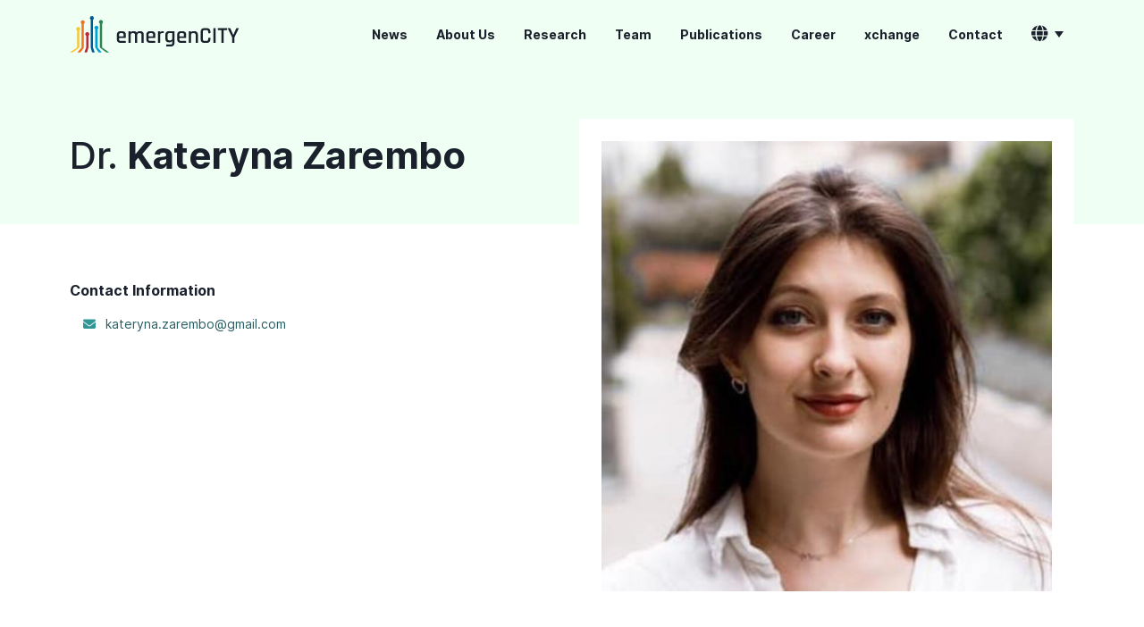

--- FILE ---
content_type: text/html
request_url: https://www.emergencity.de/members/kzarembo/
body_size: 3606
content:
<!doctype html>
<html lang="en">
  <head>
  
  <meta charset="utf-8">
  <meta http-equiv="X-UA-Compatible" content="IE=edge">
  <meta name="viewport" content="width=device-width, initial-scale=1">
  <title>Kateryna Zarembo – emergenCITY</title>
  <meta
    name="description"
    content="emergenCITY aims at investigating fundamentals, methods and solutions towards the resilience of future digital cities and especially the capability of Information and Communication Technology to resist, adapt, and transform in crisis situations."
  >
  <!-- Social: Twitter -->
  <meta name="twitter:card" content="summary_large_image">
  <meta name="twitter:title" content="Kateryna Zarembo – emergenCITY">
  <meta
    name="twitter:description"
    content="emergenCITY aims at investigating fundamentals, methods and solutions towards the resilience of future digital cities and especially the capability of Information and Communication Technology to resist, adapt, and transform in crisis situations."
  >
    <meta
      property="twitter:image:src"
      content="/assets/images/generic.png"
    >
  <!-- Social: Facebook / Open Graph -->
  <meta
    property="og:url"
    content="https://www.emergencity.de/members/kzarembo/"
  >
  <meta property="og:title" content="Kateryna Zarembo – emergenCITY">
    <meta
      property="og:image"
      content="/assets/images/generic.png"
    >
  <meta property="og:image:type" content="image/png">
  <meta
    property="og:description"
    content="emergenCITY aims at investigating fundamentals, methods and solutions towards the resilience of future digital cities and especially the capability of Information and Communication Technology to resist, adapt, and transform in crisis situations."
  >
  <meta property="og:site_name" content="emergenCITY">
  <!-- Favicon -->
  <link
    rel="apple-touch-icon"
    sizes="180x180"
    href="/assets/images/favicons/apple-touch-icon.png"
  >
  <link
    rel="icon"
    type="image/png"
    sizes="32x32"
    href="/assets/images/favicons/favicon-32x32.png"
  >
  <link
    rel="icon"
    type="image/png"
    sizes="16x16"
    href="/assets/images/favicons/favicon-16x16.png"
  >
  <link
    rel="mask-icon"
    href="/assets/images/favicons/safari-pinned-tab.svg"
    color="#2a854e"
  >
  <link
    rel="manifest"
    href="/assets/images/favicons/site.webmanifest"
  >
  <meta name="msapplication-TileColor" content="#2a854e">
  <meta name="theme-color" content="#2a854e">
  <link
    rel="shortcut icon"
    href="/favicon.ico"
    type="image/x-icon"
  >
  <link
    rel="stylesheet"
    href="/assets/css/main.css?cdead232d4bfffe7f7f53957a34bef8d08a59ebe46c9a139cdbb5c2bb8116518"
  >
  <link rel="stylesheet" href="/assets/css/all.css">
  <link
    rel="canonical"
    href="https://www.emergencity.de/members/kzarembo/"
  >
  <!-- JavaScript -->
  <script src="/assets/js/jquery-3.5.1.min.js"></script>
  <script src="/assets/js/bootstrap.bundle.min.js"></script>

  <!-- Matomo -->
  <script>
    var idSite = '5';
    var matomoTrackingApiUrl = 'https://stats.seemoo.tu-darmstadt.de/matomo.php';

    var _paq = (window._paq = window._paq || []);
    _paq.push(['setTrackerUrl', matomoTrackingApiUrl]);
    _paq.push(['setSiteId', idSite]);
    let customUrl = window.location.href;
    if (customUrl.includes('/de/')) {
      customUrl = customUrl.replace('/de/', '/');
    }
    _paq.push(['setCustomUrl', customUrl]);
    _paq.push(['trackPageView']);
    _paq.push(['enableLinkTracking']);
  </script>

  <script
    src="https://stats.seemoo.tu-darmstadt.de/matomo.js"
    async
    defer
  ></script>
  <!-- End Matomo Code -->
</head>

  <body>
    <header class="container-fluid background-green-100">
  <div class="container py-1">
    <div class="navbar navbar-expand-lg justify-content-between">
      <div class="d-lg-none">
        <a
          class="navbar-toggler mr-1"
          href=""
          data-id="headers-4-sidebar-toggle"
          ><img src="/assets/images/icons/burger.svg"
        ></a>
      </div>
      <div>
        <a href="/"
          ><img
            class="logo"
            src="/assets/logos/logo.svg"
        ></a>
      </div>
      <div class="collapse navbar-collapse flex-grow-0 weight-500">
        <div class="navbar-nav align-items-center">
          
            <div class="nav-item ml-0 ml-xl-1">
              <a
                class="nav-link text-slate"
                href="/news"
              >News</a>
            </div>
          
            <div class="nav-item ml-0 ml-xl-1">
              <a
                class="nav-link text-slate"
                href="/about"
              >About Us</a>
            </div>
          
            <div class="nav-item ml-0 ml-xl-1">
              <a
                class="nav-link text-slate"
                href="/research"
              >Research</a>
            </div>
          
            <div class="nav-item ml-0 ml-xl-1">
              <a
                class="nav-link text-slate"
                href="/team"
              >Team</a>
            </div>
          
            <div class="nav-item ml-0 ml-xl-1">
              <a
                class="nav-link text-slate"
                href="/publications"
              >Publications</a>
            </div>
          
            <div class="nav-item ml-0 ml-xl-1">
              <a
                class="nav-link text-slate"
                href="/career"
              >Career</a>
            </div>
          
            <div class="nav-item ml-0 ml-xl-1">
              <a
                class="nav-link text-slate"
                href="/xchange"
              >xchange</a>
            </div>
          
            <div class="nav-item ml-0 ml-xl-1">
              <a
                class="nav-link text-slate"
                href="/contact"
              >Contact</a>
            </div>
          
          <div class="nav-item ml-0 ml-sm-1 text-center">
            <li class="nav-item dropdown mb-0">
              <a
                class="nav-link dropdown-toggle"
                href="#"
                id="navbarDropdown2"
                aria-label="Language Switcher"
                role="button"
                data-toggle="dropdown"
                aria-haspopup="true"
                aria-expanded="false"
              >
                <i class="fa fa-globe size-18 color-gray-900"></i>
              </a>
              <div class="dropdown-menu" aria-labelledby="navbarDropdown2">
                <a
                  class="dropdown-item"
                  onchange="location = this.value;"
                  href="/members/kzarembo/"
                  >EN</a
                >
                <a
                  class="dropdown-item"
                  onchange="location = this.value;"
                  href="/de/members/kzarembo/"
                  >DE</a
                >
              </div>
            </li>
          </div>
        </div>
      </div>
      <div class="col-1 d-lg-none text-right px-0"></div>
    </div>
    <div class="navbar-side background-green-100" id="headers-4-sidebar">
      <div
        class="navbar-side-content background-green-100 w-100 py-2 px-3 d-flex flex-column justify-content-between"
      >
        <div class="weight-700">
          <a
            class="navbar-side-close mb-2"
            href=""
            data-id="headers-4-sidebar-close"
            ><img
              src="/assets/images/icons/close.svg"
              width="32"
          ></a>
          <div class="navbar-nav">
            
              <div class="nav-item">
                <a
                  class="nav-link color-green-900"
                  href="/news"
                >News</a>
              </div>
            
              <div class="nav-item">
                <a
                  class="nav-link color-green-900"
                  href="/about"
                >About Us</a>
              </div>
            
              <div class="nav-item">
                <a
                  class="nav-link color-green-900"
                  href="/research"
                >Research</a>
              </div>
            
              <div class="nav-item">
                <a
                  class="nav-link color-green-900"
                  href="/team"
                >Team</a>
              </div>
            
              <div class="nav-item">
                <a
                  class="nav-link color-green-900"
                  href="/publications"
                >Publications</a>
              </div>
            
              <div class="nav-item">
                <a
                  class="nav-link color-green-900"
                  href="/career"
                >Career</a>
              </div>
            
              <div class="nav-item">
                <a
                  class="nav-link color-green-900"
                  href="/xchange"
                >xchange</a>
              </div>
            
              <div class="nav-item">
                <a
                  class="nav-link color-green-900"
                  href="/contact"
                >Contact</a>
              </div>
            
            <div class="nav-item dropdown">
              <a
                class="nav-link color-green-900 dropdown-toggle"
                href="#"
                id="navbarDropdown3"
                aria-label="Language Switcher"
                role="button"
                data-toggle="dropdown"
                aria-haspopup="true"
                aria-expanded="false"
              >
                Language
              </a>
              <div class="dropdown-menu" aria-labelledby="navbarDropdown3">
                <a
                  class="dropdown-item"
                  onchange="location = this.value;"
                  href="/members/kzarembo/"
                  >EN</a
                >
                <a
                  class="dropdown-item"
                  onchange="location = this.value;"
                  href="/de/members/kzarembo/"
                  >DE</a
                >
              </div>
            </div>
            <p class="mt-4 mb-2">
              <a
                  class="mr-2 color-green-900"
                  href="https://github.com/LOEWE-emergenCITY"
                  ><i class="fab fa-lg fa-github"></i
                ></a>
              <a
                  class="mr-2 color-green-900"
                  href="https://www.linkedin.com/company/85004318"
                  ><i class="fab fa-lg fa-linkedin"></i
                ></a>
              <a
                  class="mr-2 color-green-900"
                  href="https://twitter.com/emergen_CITY"
                  ><i class="fab fa-lg fa-x-twitter"></i
                ></a>
              <a
                  class="mr-2 color-green-900"
                  href="https://www.youtube.com/channel/UCXfmUVOPpg47SygDoLOMVEg"
                  ><i class="fab fa-lg fa-youtube"></i
                ></a>
              <a
                  class="mr-2 color-green-900"
                  href="https://bsky.app/profile/emergencity.de"
                  ><i class="fab fa-lg fa-bluesky"></i
                ></a>
            </p>
            <p class="small mb-3">
              <span
                class="d-block d-lg-inline color-green-900 mb-1 mb-lg-0 mr-2"
                >&copy; 2026
                emergenCITY</span>
            </p>
          </div>
        </div>
      </div>
    </div>
  </div>
  <script>
    $(function () {
      $('[data-id=headers-4-sidebar-toggle]').click(function (e) {
        e.preventDefault();
        $('#headers-4-sidebar').toggleClass('show');
      });
      $('[data-id=headers-4-sidebar-close]').click(function (e) {
        e.preventDefault();
        $('#headers-4-sidebar').removeClass('show');
      });
    });
  </script>
  <script>
    $('.navbar-nav .dropdown > a').click(function () {
      if (!$(this).hasClass('parent-clicked')) {
        $(this).addClass('parent-clicked');
      } else {
        location.href = this.href;
      }
    });

    $('.navbar-nav.nav-item > a').click(function () {
      if (!$(this).hasClass('parent-clicked')) {
        $(this).addClass('parent-clicked');
      } else {
        location.href = this.href;
      }
    });
  </script>
</header>

    <main class="content"><!-- Page Header -->
<div class="container-fluid background-green-100">
  <div class="container py-4">
    <div class="row">
      <div
        class="col-lg-6 col-md-12 pt-0 pt-md-5"
      >
        <h1 class="color-gray-900 size-48">
          
            <span class="weight-500">
                            
              
                Dr.
              
            </span>
          Kateryna Zarembo
        </h1>
        <p class="color-gray-900 size-14 weight-500 mb-0">
          
          
          
          
        
        </p>
        <p class="color-gray-900 size-14 weight-500 mt-1">
          
          
        </p>
      </div>
    </div>
  </div>
</div>

<div class="container-fluid">
  <div class="container py-4">
    <div class="row justify-content-center pb-5">
      <div class="col-lg-6 col-md-12">
        
        
        
        
        
        <h3 class="color-gray-900 size-16 weight-700 mt-4">
          Contact Information
        </h3>
        <ul class="fa-ul mb-0">
          
          
          
            <li class="size-14 color-gray-900 mb-0">
              <span class="fa-li"><i class="fas fa-envelope color-teal-600 mr-1"></i></span
              ><a href="&#x6d;&#97;&#x69;&#108;t&#111;&#58;&#107;&#x61;&#x74;&#101;&#114;y&#x6e;&#x61;&#46;&#122;&#x61;&#114;&#101;&#109;&#x62;o&#x40;&#x67;&#x6d;&#x61;&#x69;&#x6c;&#46;&#x63;&#111;m">&#107;&#97;&#x74;&#x65;&#x72;&#x79;&#110;&#97;&#46;&#122;&#97;&#x72;&#101;&#109;&#x62;&#x6f;&#x40;&#x67;&#x6d;&#97;&#105;&#108;&#46;&#x63;&#x6f;&#x6d;</a>
            </li>
          
          
          
        </ul>

        <p class="size-24 mt-3">
          
          
          
          
          
          
          
        </p>
      </div>
      
        <div class="col-lg-6 col-md-12 mt-sm-4 mt-lg-0">
          <img src="/generated/assets/images/portraits/kzarembo-800-c215909e2.jpeg" srcset="/generated/assets/images/portraits/kzarembo-400-c215909e2.jpeg 400w, /generated/assets/images/portraits/kzarembo-600-c215909e2.jpeg 600w, /generated/assets/images/portraits/kzarembo-800-c215909e2.jpeg 800w, /generated/assets/images/portraits/kzarembo-1000-c215909e2.jpeg 1000w" sizes="((max-width: 992px)) calc(100vw - 32px), min(504px, calc(50vw - 74px))" class="w-100 white-border">

        </div>
      
    </div>
  </div>
</div>
</main>
    <footer>
  <div class="container-fluid background-teal-900">
    <div class="container pt-5">
      <div class="row pt-2 mb-4 mb-lg-3 justify-content-between">
        <div class="col-12 col-lg-4 col-md-12 mb-3">
          <div class="mb-4 mb-lg-3">
            <a href="/"
              ><img
                class="logo"
                src="/assets/logos/footer-logo-white.svg"
            ></a>
          </div>
          <p class="small text-white mb-3">Our research aims to protect smart cities from disasters. For this we are developing resilient infrastructures that save human lives.</p>
        </div>
        <div
          class="col-6 col-lg-auto col-md-auto col-sm-auto mb-3 size-16 weight-700"
        ><div class="mb-2 size-16 weight-700">
              <a class="text-white" href="/news"
                ><span>News &amp; Events</span></a
              >
            </div><div class="mb-2 size-16 weight-700">
              <a class="text-white" href="/about"
                ><span>About Us</span></a
              >
            </div><div class="mb-2 size-16 weight-700">
              <a class="text-white" href="/research"
                ><span>Research</span></a
              >
            </div><div class="mb-2 size-16 weight-700">
              <a class="text-white" href="/team"
                ><span>Team</span></a
              >
            </div></div>
        <div
          class="col-6 col-lg-auto col-md-auto col-sm-auto mb-3 size-16 weight-700"
        ><div class="mb-2 size-16 weight-700">
              <a class="text-white" href="/publications"
                ><span>Publications</span></a
              >
            </div><div class="mb-2 size-16 weight-700">
              <a class="text-white" href="/career"
                ><span>Career &amp; Support</span></a
              >
            </div><div class="mb-2 size-16 weight-700">
              <a class="text-white" href="/xchange"
                ><span>xchange</span></a
              >
            </div><div class="mb-2 size-16 weight-700">
              <a class="text-white" href="/contact"
                ><span>Contact</span></a
              >
            </div></div>
        



<div class="col-auto ">
  
    <p>
      <a
        class="mr-2 text-white"
        href="https://github.com/LOEWE-emergenCITY"
        ><i class="fab fa-github mr-1"></i>GitHub</a
      >
    </p>
  
  
    <p>
      <a
        class="mr-2 text-white"
        href="https://www.linkedin.com/company/85004318"
        ><i class="fab fa-linkedin mr-1"></i>LinkedIn</a
      >
    </p>
  
  
    <p>
      <a
        class="mr-2 text-white"
        href="https://www.youtube.com/channel/UCXfmUVOPpg47SygDoLOMVEg"
        ><i class="fab fa-youtube mr-1"></i>YouTube</a
      >
    </p>
  
  
    <p>
      <a
        class="mr-2 text-white"
        href="https://www.instagram.com/loeweemergencity"
        ><i class="fab fa-instagram mr-1"></i>Instagram
      </a>
    </p>
  
  
    <p>
      <a
        class="mr-2 text-white"
        href="https://bsky.app/profile/emergencity.de"
        ><i class="fab fa-bluesky mr-1"></i>Bluesky</a
      >
    </p>
  
</div>

      </div>
      <p class="top-border mb-2"></p>
      <div class="d-block d-lg-flex justify-content-between pt-0 pb-3">
        <div class="small mb-2 mb-lg-0">
          <span class="copyright no-break mr-2">&copy;&nbsp;2026&nbsp;emergenCITY</span>
          <span class="copyright mr-2">|</span>
          <span class="copyright no-break mr-2"
            ><a
              class="copyright underline-hover"
              href="https://www.tu-darmstadt.de/impressum/index.de.jsp"
            >Legal Note</a></span
          >
          <span class="copyright mr-2">|</span>
          <span class="copyright no-break"
            ><a
              class="copyright underline-hover"
              href="/privacy"
            >Privacy Policy</a></span
          >
        </div>
      </div>
    </div>
  </div>
</footer>

  </body>
</html>


--- FILE ---
content_type: text/css
request_url: https://www.emergencity.de/assets/css/main.css?cdead232d4bfffe7f7f53957a34bef8d08a59ebe46c9a139cdbb5c2bb8116518
body_size: 28199
content:
/* inter-regular - latin */
@font-face { font-family: "Inter"; font-style: normal; font-weight: 400; src: local(""), url("../fonts/inter/Inter-Regular.woff2") format("woff2"), url("../fonts/inter/Inter-Regular.woff") format("woff"); }

/* inter-500 - latin */
@font-face { font-family: "Inter"; font-style: normal; font-weight: 500; src: local(""), url("../fonts/inter/Inter-Medium.woff2") format("woff2"), url("../fonts/inter/Inter-Medium.woff") format("woff"); }

/* inter-700 - latin */
@font-face { font-family: "Inter"; font-style: normal; font-weight: 700; src: local(""), url("../fonts/inter/Inter-Bold.woff2") format("woff2"), url("../fonts/inter/Inter-Bold.woff") format("woff"); }

.background-gray-100 { background-color: #f7fafc !important; }

.color-gray-100 { color: #f7fafc !important; }

.background-gray-200 { background-color: #edf2f7 !important; }

.color-gray-200 { color: #edf2f7 !important; }

.background-gray-300 { background-color: #e2e8f0 !important; }

.color-gray-300 { color: #e2e8f0 !important; }

.background-gray-400 { background-color: #cbd5e0 !important; }

.color-gray-400 { color: #cbd5e0 !important; }

.background-gray-500 { background-color: #a0aec0 !important; }

.color-gray-500 { color: #a0aec0 !important; }

.background-gray-600 { background-color: #718096 !important; }

.color-gray-600 { color: #718096 !important; }

.background-gray-700 { background-color: #4a5568 !important; }

.color-gray-700 { color: #4a5568 !important; }

.background-gray-800 { background-color: #2d3748 !important; }

.color-gray-800 { color: #2d3748 !important; }

.background-gray-900 { background-color: #1a202c !important; }

.color-gray-900 { color: #1a202c !important; }

.background-orange-100 { background-color: #fffaf0 !important; }

.color-orange-100 { color: #fffaf0 !important; }

.background-orange-200 { background-color: #feebc8 !important; }

.color-orange-200 { color: #feebc8 !important; }

.background-orange-300 { background-color: #fbd38d !important; }

.color-orange-300 { color: #fbd38d !important; }

.background-orange-400 { background-color: #f6ad55 !important; }

.color-orange-400 { color: #f6ad55 !important; }

.background-orange-500 { background-color: #ed8936 !important; }

.color-orange-500 { color: #ed8936 !important; }

.background-orange-600 { background-color: #dd6b20 !important; }

.color-orange-600 { color: #dd6b20 !important; }

.background-orange-700 { background-color: #c05621 !important; }

.color-orange-700 { color: #c05621 !important; }

.background-orange-800 { background-color: #9c4221 !important; }

.color-orange-800 { color: #9c4221 !important; }

.background-orange-900 { background-color: #7b341e !important; }

.color-orange-900 { color: #7b341e !important; }

.background-green-100 { background-color: #f0fff4 !important; }

.color-green-100 { color: #f0fff4 !important; }

.background-green-200 { background-color: #c6f6d5 !important; }

.color-green-200 { color: #c6f6d5 !important; }

.background-green-300 { background-color: #9ae6b4 !important; }

.color-green-300 { color: #9ae6b4 !important; }

.background-green-400 { background-color: #68d391 !important; }

.color-green-400 { color: #68d391 !important; }

.background-green-500 { background-color: #48bb78 !important; }

.color-green-500 { color: #48bb78 !important; }

.background-green-600 { background-color: #38a169 !important; }

.color-green-600 { color: #38a169 !important; }

.background-green-700 { background-color: #2f855a !important; }

.color-green-700 { color: #2f855a !important; }

.background-green-800 { background-color: #276749 !important; }

.color-green-800 { color: #276749 !important; }

.background-green-900 { background-color: #22543d !important; }

.color-green-900 { color: #22543d !important; }

.background-teal-100 { background-color: #e6fffa !important; }

.color-teal-100 { color: #e6fffa !important; }

.background-teal-200 { background-color: #b2f5ea !important; }

.color-teal-200 { color: #b2f5ea !important; }

.background-teal-300 { background-color: #81e6d9 !important; }

.color-teal-300 { color: #81e6d9 !important; }

.background-teal-400 { background-color: #4fd1c5 !important; }

.color-teal-400 { color: #4fd1c5 !important; }

.background-teal-500 { background-color: #38b2ac !important; }

.color-teal-500 { color: #38b2ac !important; }

.background-teal-600 { background-color: #319795 !important; }

.color-teal-600 { color: #319795 !important; }

.background-teal-700 { background-color: #2c7a7b !important; }

.color-teal-700 { color: #2c7a7b !important; }

.background-teal-800 { background-color: #285e61 !important; }

.color-teal-800 { color: #285e61 !important; }

.background-teal-900 { background-color: #234e52 !important; }

.color-teal-900 { color: #234e52 !important; }

/*! Bootstrap v4.1.0 (https://getbootstrap.com/) Copyright 2011-2018 The Bootstrap Authors Copyright 2011-2018 Twitter, Inc. Licensed under MIT (https://github.com/twbs/bootstrap/blob/master/LICENSE) */
:root { --blue: #0065f2; --indigo: #6610f2; --purple: #6f42c1; --pink: #e83e8c; --red: #ff3b30; --orange: #fd7e14; --yellow: #ffc107; --green: #28a745; --teal: #20c997; --cyan: #17a2b8; --white: #fff; --gray: #718096; --gray-dark: #2d3748; --primary: #0065f2; --secondary: #718096; --success: #28a745; --info: #17a2b8; --warning: #ffc107; --danger: #ff3b30; --light: #f7fafc; --dark: #000; --white: #fff; --breakpoint-xs: 0; --breakpoint-sm: 576px; --breakpoint-md: 768px; --breakpoint-lg: 992px; --breakpoint-xl: 1200px; --font-family-sans-serif: "Barlow", Arial, sans-serif, "Apple Color Emoji", "Segoe UI Emoji", "Segoe UI Symbol", -apple-system, BlinkMacSystemFont, "Segoe UI", Roboto; --font-family-monospace: SFMono-Regular, Menlo, Monaco, Consolas, "Liberation Mono", "Courier New", monospace; }

*, *::before, *::after { box-sizing: border-box; }

html { font-family: sans-serif; line-height: 1.15; -webkit-text-size-adjust: 100%; -ms-text-size-adjust: 100%; -ms-overflow-style: scrollbar; -webkit-tap-highlight-color: rgba(0, 0, 0, 0); }

@-ms-viewport { width: device-width; }

article, aside, dialog, figcaption, figure, footer, header, hgroup, main, nav, section { display: block; }

body { margin: 0; font-family: "Barlow", Arial, sans-serif, "Apple Color Emoji", "Segoe UI Emoji", "Segoe UI Symbol", -apple-system, BlinkMacSystemFont, "Segoe UI", Roboto; font-size: 1rem; font-weight: 400; line-height: 1.5; color: #000; text-align: left; background-color: #fff; -webkit-font-smoothing: antialiased; }

[tabindex="-1"]:focus { outline: 0 !important; }

hr { box-sizing: content-box; height: 0; overflow: visible; }

h1, h2, h3, h4, h5, h6 { margin-top: 0; margin-bottom: 1.25rem; }

p { margin-top: 0; margin-bottom: 1rem; }

abbr[title], abbr[data-original-title] { text-decoration: underline; text-decoration: underline dotted; cursor: help; border-bottom: 0; }

address { margin-bottom: 1rem; font-style: normal; line-height: inherit; }

ol, ul, dl { margin-top: 0; margin-left: 0; padding-left: 0; margin-bottom: 0.5rem; }

ol ol, ul ul, ol ul, ul ol { margin-bottom: 0; }

li { list-style-position: inside; margin-bottom: 0.5rem; }

dt { font-weight: 700; }

dd { margin-bottom: .5rem; margin-left: 0; }

blockquote { margin: 0 0 1rem; }

dfn { font-style: italic; }

b, strong { font-weight: bolder; }

small { font-size: 80%; }

sub, sup { position: relative; font-size: 75%; line-height: 0; vertical-align: baseline; }

sub { bottom: -.25em; }

sup { top: -.5em; }

a { color: #0065f2; text-decoration: none; background-color: transparent; -webkit-text-decoration-skip: objects; }

a:hover { color: #005ad9; text-decoration: none; }

a:hover span { border-bottom: 1px solid; }

a.transparent-link { opacity: 0.3; }

a.transparent-link:hover { opacity: 1; }

a.transparent-invert-link { opacity: 1; }

a.transparent-invert-link:hover { opacity: 0.3; }

a.action-link { font-weight: 500; }

a.action-link::after { content: ''; display: inline-block; width: 5.5px; height: 5.5px; border-top: 1.5px solid; border-right: 1.5px solid; transform: rotate(45deg); position: relative; margin: -1px 0 0 6px; vertical-align: middle; top: -1px; }

a:not([href]):not([tabindex]) { color: inherit; text-decoration: none; }

a:not([href]):not([tabindex]):hover, a:not([href]):not([tabindex]):focus { color: inherit; text-decoration: none; }

a:not([href]):not([tabindex]):focus { outline: 0; }

pre, code, kbd, samp { font-family: monospace, monospace; font-size: 1em; }

pre { margin-top: 0; margin-bottom: 1rem; overflow: auto; -ms-overflow-style: scrollbar; }

figure { margin: 0 0 1rem; }

img { vertical-align: middle; border-style: none; }

svg:not(:root) { overflow: hidden; }

table { border-collapse: collapse; }

caption { padding-top: 0.75rem; padding-bottom: 0.75rem; color: #718096; text-align: left; caption-side: bottom; }

th { text-align: inherit; }

label { display: inline-block; margin-bottom: 0.375rem; }

button { border-radius: 0; }

button:focus { outline: 1px dotted; outline: 5px auto -webkit-focus-ring-color; }

input, button, select, optgroup, textarea { margin: 0; font-family: inherit; font-size: inherit; line-height: inherit; }

button, input { overflow: visible; }

button, select { text-transform: none; }

button, html [type="button"], [type="reset"], [type="submit"] { -webkit-appearance: button; }

button::-moz-focus-inner, [type="button"]::-moz-focus-inner, [type="reset"]::-moz-focus-inner, [type="submit"]::-moz-focus-inner { padding: 0; border-style: none; }

input[type="radio"], input[type="checkbox"] { box-sizing: border-box; padding: 0; }

input[type="date"], input[type="time"], input[type="datetime-local"], input[type="month"] { -webkit-appearance: listbox; }

textarea { overflow: auto; resize: vertical; }

fieldset { min-width: 0; padding: 0; margin: 0; border: 0; }

legend { display: block; width: 100%; max-width: 100%; padding: 0; margin-bottom: .5rem; font-size: 1.5rem; line-height: inherit; color: inherit; white-space: normal; }

progress { vertical-align: baseline; }

[type="number"]::-webkit-inner-spin-button, [type="number"]::-webkit-outer-spin-button { height: auto; }

[type="search"] { outline-offset: -2px; -webkit-appearance: none; }

[type="search"]::-webkit-search-cancel-button, [type="search"]::-webkit-search-decoration { -webkit-appearance: none; }

::-webkit-file-upload-button { font: inherit; -webkit-appearance: button; }

output { display: inline-block; }

summary { display: list-item; cursor: pointer; }

template { display: none; }

[hidden] { display: none !important; }

h1, h2, h3, h4, h5, h6, .h1, .h2, .h3, .h4, .h5, .h6 { font-family: inherit; font-weight: 700; color: inherit; margin-bottom: 1.25rem; }

h1, .h1 { font-size: 1.5rem; line-height: 1.2; margin-bottom: 1rem; letter-spacing: -0.5px; }

@media (min-width: 576px) { h1, .h1 { font-size: 2rem; } }

@media (min-width: 992px) { h1, .h1 { font-size: 2.5rem; margin-bottom: 1.25rem; } }

h2, .h2 { font-size: 1.5rem; line-height: 1.33; margin-bottom: 1rem; letter-spacing: -0.1px; }

h3, .h3 { font-size: 1.125rem; line-height: 1.55; font-weight: 500; margin-bottom: 1rem; letter-spacing: 0; }

h4, .h4 { font-size: 1rem; line-height: 1.5; font-weight: 500; margin-bottom: 1rem; letter-spacing: 0.1px; }

h5, .h5 { font-size: 0.875rem; line-height: 1.42; font-weight: 500; margin-bottom: 1rem; letter-spacing: 0; }

h6, .h6 { font-size: 0.875rem; line-height: 1.5; font-weight: 500; margin-bottom: 1rem; letter-spacing: 0; }

.lead { font-size: 1.00125rem; font-weight: 400; }

@media (min-width: 992px) { .lead { font-size: 1.125rem; } }

.display-1 { font-size: 6rem; font-weight: 700; line-height: 1.07; margin-bottom: 1.5rem; }

.display-2 { font-size: 5.5rem; font-weight: 700; line-height: 1.07; margin-bottom: 1.5rem; }

.display-3 { font-size: 4.5rem; font-weight: 700; line-height: 1.07; margin-bottom: 1.5rem; }

.display-4 { font-size: 1.9985rem; font-weight: 700; line-height: 1.07; margin-bottom: 1.5rem; }

@media (min-width: 576px) { .display-4 { font-size: 2.499rem; } }

@media (min-width: 1200px) { .display-4 { font-size: 3.5rem; } }

hr { margin-top: 1rem; margin-bottom: 1rem; border: 0; border-top: 1px solid rgba(0, 0, 0, 0.1); }

small, .small { font-size: 87.5%; font-weight: 400; }

.large { font-size: 99%; font-weight: 400; line-height: 1.55; }

@media (min-width: 992px) { .large { font-size: 112.5%; } }

mark, .mark { padding: 0.2em; background-color: #fcf8e3; }

.list-unstyled { padding-left: 0; list-style: none; }

.list-inline { padding-left: 0; list-style: none; }

.list-inline-item { display: inline-block; }

.list-inline-item:not(:last-child) { margin-right: 0.5rem; }

.initialism { font-size: 90%; text-transform: uppercase; }

.blockquote { margin-bottom: 2.5rem; font-size: 1.5rem; }

.blockquote-footer { display: block; font-size: 80%; color: #718096; }

.blockquote-footer::before { content: "\2014 \00A0"; }

.weight-300 { font-weight: 300; }

.weight-400 { font-weight: 400; }

.weight-500 { font-weight: 500; }

.weight-700 { font-weight: 700; }

.weight-900 { font-weight: 900; }

.price-large { font-size: 4.125rem; line-height: 4.125rem; font-weight: 300; height: 4.125rem; letter-spacing: -5.69px; }

.price-medium { font-size: 3.5rem; line-height: 3.75rem; font-weight: 700; height: 3.75rem; letter-spacing: -1px; }

.price-small { font-size: 2.5rem; line-height: 3rem; font-weight: 700; height: 3rem; letter-spacing: -0.5px; }

.price-unit { font-size: 1.125rem; font-weight: 500; letter-spacing: 0; }

.img-fluid { max-width: 100%; height: auto; }

.img-thumbnail { padding: 0.25rem; background-color: #fff; border: 1px solid #e2e8f0; max-width: 100%; height: auto; }

.figure { display: inline-block; }

.figure-img { margin-bottom: 0.5rem; line-height: 1; }

.figure-caption { font-size: 90%; color: #718096; }

code, kbd, pre, samp { font-family: SFMono-Regular, Menlo, Monaco, Consolas, "Liberation Mono", "Courier New", monospace; }

code { font-size: 87.5%; color: #e83e8c; word-break: break-word; }

a > code { color: inherit; }

kbd { padding: 0.2rem 0.4rem; font-size: 87.5%; color: #fff; background-color: #1a202c; }

kbd kbd { padding: 0; font-size: 100%; font-weight: 700; }

pre { display: block; font-size: 87.5%; color: #1a202c; }

pre code { font-size: inherit; color: inherit; word-break: normal; }

.pre-scrollable { max-height: 340px; overflow-y: scroll; }

.container { width: 100%; padding-right: 8px; padding-left: 8px; margin-right: auto; margin-left: auto; }

@media (min-width: 576px) { .container { max-width: 768px; } }

@media (min-width: 768px) { .container { max-width: 992px; } }

@media (min-width: 992px) { .container { max-width: 1100px; } }

@media (min-width: 1200px) { .container { max-width: 1140px; } }

.container-fluid { width: 100%; padding-right: 8px; padding-left: 8px; margin-right: auto; margin-left: auto; }

.row { display: flex; flex-wrap: wrap; margin-right: -8px; margin-left: -8px; }

.no-gutters { margin-right: 0; margin-left: 0; }

.no-gutters > .col, .no-gutters > [class*="col-"] { padding-right: 0; padding-left: 0; }

.col-xl, .col-xl-auto, .col-xl-12, .col-xl-11, .col-xl-10, .col-xl-9, .col-xl-8, .col-xl-7, .col-xl-6, .col-xl-5, .col-xl-4, .col-xl-3, .col-xl-2, .col-xl-1, .col-lg, .col-lg-auto, .col-lg-12, .col-lg-11, .col-lg-10, .col-lg-9, .col-lg-8, .col-lg-7, .col-lg-6, .col-lg-5, .col-lg-4, .col-lg-3, .col-lg-2, .col-lg-1, .col-md, .col-md-auto, .col-md-12, .col-md-11, .col-md-10, .col-md-9, .col-md-8, .col-md-7, .col-md-6, .col-md-5, .col-md-4, .col-md-3, .col-md-2, .col-md-1, .col-sm, .col-sm-auto, .col-sm-12, .col-sm-11, .col-sm-10, .col-sm-9, .col-sm-8, .col-sm-7, .col-sm-6, .col-sm-5, .col-sm-4, .col-sm-3, .col-sm-2, .col-sm-1, .col, .col-auto, .col-12, .col-11, .col-10, .col-9, .col-8, .col-7, .col-6, .col-5, .col-4, .col-3, .col-2, .col-1 { position: relative; width: 100%; min-height: 1px; padding-right: 8px; padding-left: 8px; }

.col { flex-basis: 0; flex-grow: 1; max-width: 100%; }

.col-auto { flex: 0 0 auto; width: auto; max-width: none; }

.col-1 { flex: 0 0 8.3333333333%; max-width: 8.3333333333%; }

.col-2 { flex: 0 0 16.6666666667%; max-width: 16.6666666667%; }

.col-3 { flex: 0 0 25%; max-width: 25%; }

.col-4 { flex: 0 0 33.3333333333%; max-width: 33.3333333333%; }

.col-5 { flex: 0 0 41.6666666667%; max-width: 41.6666666667%; }

.col-6 { flex: 0 0 50%; max-width: 50%; }

.col-7 { flex: 0 0 58.3333333333%; max-width: 58.3333333333%; }

.col-8 { flex: 0 0 66.6666666667%; max-width: 66.6666666667%; }

.col-9 { flex: 0 0 75%; max-width: 75%; }

.col-10 { flex: 0 0 83.3333333333%; max-width: 83.3333333333%; }

.col-11 { flex: 0 0 91.6666666667%; max-width: 91.6666666667%; }

.col-12 { flex: 0 0 100%; max-width: 100%; }

.order-first { order: -1; }

.order-last { order: 13; }

.order-0 { order: 0; }

.order-1 { order: 1; }

.order-2 { order: 2; }

.order-3 { order: 3; }

.order-4 { order: 4; }

.order-5 { order: 5; }

.order-6 { order: 6; }

.order-7 { order: 7; }

.order-8 { order: 8; }

.order-9 { order: 9; }

.order-10 { order: 10; }

.order-11 { order: 11; }

.order-12 { order: 12; }

.offset-1 { margin-left: 8.3333333333%; }

.offset-2 { margin-left: 16.6666666667%; }

.offset-3 { margin-left: 25%; }

.offset-4 { margin-left: 33.3333333333%; }

.offset-5 { margin-left: 41.6666666667%; }

.offset-6 { margin-left: 50%; }

.offset-7 { margin-left: 58.3333333333%; }

.offset-8 { margin-left: 66.6666666667%; }

.offset-9 { margin-left: 75%; }

.offset-10 { margin-left: 83.3333333333%; }

.offset-11 { margin-left: 91.6666666667%; }

@media (min-width: 576px) { .col-sm { flex-basis: 0; flex-grow: 1; max-width: 100%; } .col-sm-auto { flex: 0 0 auto; width: auto; max-width: none; } .col-sm-1 { flex: 0 0 8.3333333333%; max-width: 8.3333333333%; } .col-sm-2 { flex: 0 0 16.6666666667%; max-width: 16.6666666667%; } .col-sm-3 { flex: 0 0 25%; max-width: 25%; } .col-sm-4 { flex: 0 0 33.3333333333%; max-width: 33.3333333333%; } .col-sm-5 { flex: 0 0 41.6666666667%; max-width: 41.6666666667%; } .col-sm-6 { flex: 0 0 50%; max-width: 50%; } .col-sm-7 { flex: 0 0 58.3333333333%; max-width: 58.3333333333%; } .col-sm-8 { flex: 0 0 66.6666666667%; max-width: 66.6666666667%; } .col-sm-9 { flex: 0 0 75%; max-width: 75%; } .col-sm-10 { flex: 0 0 83.3333333333%; max-width: 83.3333333333%; } .col-sm-11 { flex: 0 0 91.6666666667%; max-width: 91.6666666667%; } .col-sm-12 { flex: 0 0 100%; max-width: 100%; } .order-sm-first { order: -1; } .order-sm-last { order: 13; } .order-sm-0 { order: 0; } .order-sm-1 { order: 1; } .order-sm-2 { order: 2; } .order-sm-3 { order: 3; } .order-sm-4 { order: 4; } .order-sm-5 { order: 5; } .order-sm-6 { order: 6; } .order-sm-7 { order: 7; } .order-sm-8 { order: 8; } .order-sm-9 { order: 9; } .order-sm-10 { order: 10; } .order-sm-11 { order: 11; } .order-sm-12 { order: 12; } .offset-sm-0 { margin-left: 0; } .offset-sm-1 { margin-left: 8.3333333333%; } .offset-sm-2 { margin-left: 16.6666666667%; } .offset-sm-3 { margin-left: 25%; } .offset-sm-4 { margin-left: 33.3333333333%; } .offset-sm-5 { margin-left: 41.6666666667%; } .offset-sm-6 { margin-left: 50%; } .offset-sm-7 { margin-left: 58.3333333333%; } .offset-sm-8 { margin-left: 66.6666666667%; } .offset-sm-9 { margin-left: 75%; } .offset-sm-10 { margin-left: 83.3333333333%; } .offset-sm-11 { margin-left: 91.6666666667%; } }

@media (min-width: 768px) { .col-md { flex-basis: 0; flex-grow: 1; max-width: 100%; } .col-md-auto { flex: 0 0 auto; width: auto; max-width: none; } .col-md-1 { flex: 0 0 8.3333333333%; max-width: 8.3333333333%; } .col-md-2 { flex: 0 0 16.6666666667%; max-width: 16.6666666667%; } .col-md-3 { flex: 0 0 25%; max-width: 25%; } .col-md-4 { flex: 0 0 33.3333333333%; max-width: 33.3333333333%; } .col-md-5 { flex: 0 0 41.6666666667%; max-width: 41.6666666667%; } .col-md-6 { flex: 0 0 50%; max-width: 50%; } .col-md-7 { flex: 0 0 58.3333333333%; max-width: 58.3333333333%; } .col-md-8 { flex: 0 0 66.6666666667%; max-width: 66.6666666667%; } .col-md-9 { flex: 0 0 75%; max-width: 75%; } .col-md-10 { flex: 0 0 83.3333333333%; max-width: 83.3333333333%; } .col-md-11 { flex: 0 0 91.6666666667%; max-width: 91.6666666667%; } .col-md-12 { flex: 0 0 100%; max-width: 100%; } .order-md-first { order: -1; } .order-md-last { order: 13; } .order-md-0 { order: 0; } .order-md-1 { order: 1; } .order-md-2 { order: 2; } .order-md-3 { order: 3; } .order-md-4 { order: 4; } .order-md-5 { order: 5; } .order-md-6 { order: 6; } .order-md-7 { order: 7; } .order-md-8 { order: 8; } .order-md-9 { order: 9; } .order-md-10 { order: 10; } .order-md-11 { order: 11; } .order-md-12 { order: 12; } .offset-md-0 { margin-left: 0; } .offset-md-1 { margin-left: 8.3333333333%; } .offset-md-2 { margin-left: 16.6666666667%; } .offset-md-3 { margin-left: 25%; } .offset-md-4 { margin-left: 33.3333333333%; } .offset-md-5 { margin-left: 41.6666666667%; } .offset-md-6 { margin-left: 50%; } .offset-md-7 { margin-left: 58.3333333333%; } .offset-md-8 { margin-left: 66.6666666667%; } .offset-md-9 { margin-left: 75%; } .offset-md-10 { margin-left: 83.3333333333%; } .offset-md-11 { margin-left: 91.6666666667%; } }

@media (min-width: 992px) { .col-lg { flex-basis: 0; flex-grow: 1; max-width: 100%; } .col-lg-auto { flex: 0 0 auto; width: auto; max-width: none; } .col-lg-1 { flex: 0 0 8.3333333333%; max-width: 8.3333333333%; } .col-lg-2 { flex: 0 0 16.6666666667%; max-width: 16.6666666667%; } .col-lg-3 { flex: 0 0 25%; max-width: 25%; } .col-lg-4 { flex: 0 0 33.3333333333%; max-width: 33.3333333333%; } .col-lg-5 { flex: 0 0 41.6666666667%; max-width: 41.6666666667%; } .col-lg-6 { flex: 0 0 50%; max-width: 50%; } .col-lg-7 { flex: 0 0 58.3333333333%; max-width: 58.3333333333%; } .col-lg-8 { flex: 0 0 66.6666666667%; max-width: 66.6666666667%; } .col-lg-9 { flex: 0 0 75%; max-width: 75%; } .col-lg-10 { flex: 0 0 83.3333333333%; max-width: 83.3333333333%; } .col-lg-11 { flex: 0 0 91.6666666667%; max-width: 91.6666666667%; } .col-lg-12 { flex: 0 0 100%; max-width: 100%; } .order-lg-first { order: -1; } .order-lg-last { order: 13; } .order-lg-0 { order: 0; } .order-lg-1 { order: 1; } .order-lg-2 { order: 2; } .order-lg-3 { order: 3; } .order-lg-4 { order: 4; } .order-lg-5 { order: 5; } .order-lg-6 { order: 6; } .order-lg-7 { order: 7; } .order-lg-8 { order: 8; } .order-lg-9 { order: 9; } .order-lg-10 { order: 10; } .order-lg-11 { order: 11; } .order-lg-12 { order: 12; } .offset-lg-0 { margin-left: 0; } .offset-lg-1 { margin-left: 8.3333333333%; } .offset-lg-2 { margin-left: 16.6666666667%; } .offset-lg-3 { margin-left: 25%; } .offset-lg-4 { margin-left: 33.3333333333%; } .offset-lg-5 { margin-left: 41.6666666667%; } .offset-lg-6 { margin-left: 50%; } .offset-lg-7 { margin-left: 58.3333333333%; } .offset-lg-8 { margin-left: 66.6666666667%; } .offset-lg-9 { margin-left: 75%; } .offset-lg-10 { margin-left: 83.3333333333%; } .offset-lg-11 { margin-left: 91.6666666667%; } }

@media (min-width: 1200px) { .col-xl { flex-basis: 0; flex-grow: 1; max-width: 100%; } .col-xl-auto { flex: 0 0 auto; width: auto; max-width: none; } .col-xl-1 { flex: 0 0 8.3333333333%; max-width: 8.3333333333%; } .col-xl-2 { flex: 0 0 16.6666666667%; max-width: 16.6666666667%; } .col-xl-3 { flex: 0 0 25%; max-width: 25%; } .col-xl-4 { flex: 0 0 33.3333333333%; max-width: 33.3333333333%; } .col-xl-5 { flex: 0 0 41.6666666667%; max-width: 41.6666666667%; } .col-xl-6 { flex: 0 0 50%; max-width: 50%; } .col-xl-7 { flex: 0 0 58.3333333333%; max-width: 58.3333333333%; } .col-xl-8 { flex: 0 0 66.6666666667%; max-width: 66.6666666667%; } .col-xl-9 { flex: 0 0 75%; max-width: 75%; } .col-xl-10 { flex: 0 0 83.3333333333%; max-width: 83.3333333333%; } .col-xl-11 { flex: 0 0 91.6666666667%; max-width: 91.6666666667%; } .col-xl-12 { flex: 0 0 100%; max-width: 100%; } .order-xl-first { order: -1; } .order-xl-last { order: 13; } .order-xl-0 { order: 0; } .order-xl-1 { order: 1; } .order-xl-2 { order: 2; } .order-xl-3 { order: 3; } .order-xl-4 { order: 4; } .order-xl-5 { order: 5; } .order-xl-6 { order: 6; } .order-xl-7 { order: 7; } .order-xl-8 { order: 8; } .order-xl-9 { order: 9; } .order-xl-10 { order: 10; } .order-xl-11 { order: 11; } .order-xl-12 { order: 12; } .offset-xl-0 { margin-left: 0; } .offset-xl-1 { margin-left: 8.3333333333%; } .offset-xl-2 { margin-left: 16.6666666667%; } .offset-xl-3 { margin-left: 25%; } .offset-xl-4 { margin-left: 33.3333333333%; } .offset-xl-5 { margin-left: 41.6666666667%; } .offset-xl-6 { margin-left: 50%; } .offset-xl-7 { margin-left: 58.3333333333%; } .offset-xl-8 { margin-left: 66.6666666667%; } .offset-xl-9 { margin-left: 75%; } .offset-xl-10 { margin-left: 83.3333333333%; } .offset-xl-11 { margin-left: 91.6666666667%; } }

.table { width: 100%; max-width: 100%; margin-bottom: 1rem; background-color: transparent; }

.table th, .table td { padding: 0.75rem; vertical-align: top; border-top: 1px solid #e2e8f0; }

.table thead th { vertical-align: bottom; border-bottom: 2px solid #e2e8f0; }

.table tbody + tbody { border-top: 2px solid #e2e8f0; }

.table .table { background-color: #fff; }

.table-sm th, .table-sm td { padding: 0.3rem; }

.table-bordered { border: 1px solid #e2e8f0; }

.table-bordered th, .table-bordered td { border: 1px solid #e2e8f0; }

.table-bordered thead th, .table-bordered thead td { border-bottom-width: 2px; }

.table-borderless th, .table-borderless td, .table-borderless thead th, .table-borderless tbody + tbody { border: 0; }

.table-striped tbody tr:nth-of-type(odd) { background-color: rgba(0, 0, 0, 0.05); }

.table-hover tbody tr:hover { background-color: rgba(0, 0, 0, 0.075); }

.table-primary, .table-primary > th, .table-primary > td { background-color: #b8d4fb; }

.table-hover .table-primary:hover { background-color: #a0c5fa; }

.table-hover .table-primary:hover > td, .table-hover .table-primary:hover > th { background-color: #a0c5fa; }

.table-secondary, .table-secondary > th, .table-secondary > td { background-color: #d7dbe2; }

.table-hover .table-secondary:hover { background-color: #c8ced7; }

.table-hover .table-secondary:hover > td, .table-hover .table-secondary:hover > th { background-color: #c8ced7; }

.table-success, .table-success > th, .table-success > td { background-color: #c3e6cb; }

.table-hover .table-success:hover { background-color: #b1dfbb; }

.table-hover .table-success:hover > td, .table-hover .table-success:hover > th { background-color: #b1dfbb; }

.table-info, .table-info > th, .table-info > td { background-color: #bee5eb; }

.table-hover .table-info:hover { background-color: #abdde5; }

.table-hover .table-info:hover > td, .table-hover .table-info:hover > th { background-color: #abdde5; }

.table-warning, .table-warning > th, .table-warning > td { background-color: #ffeeba; }

.table-hover .table-warning:hover { background-color: #ffe8a1; }

.table-hover .table-warning:hover > td, .table-hover .table-warning:hover > th { background-color: #ffe8a1; }

.table-danger, .table-danger > th, .table-danger > td { background-color: #ffc8c5; }

.table-hover .table-danger:hover { background-color: #ffb0ac; }

.table-hover .table-danger:hover > td, .table-hover .table-danger:hover > th { background-color: #ffb0ac; }

.table-light, .table-light > th, .table-light > td { background-color: #fdfefe; }

.table-hover .table-light:hover { background-color: #ecf6f6; }

.table-hover .table-light:hover > td, .table-hover .table-light:hover > th { background-color: #ecf6f6; }

.table-dark, .table-dark > th, .table-dark > td { background-color: #b8b8b8; }

.table-hover .table-dark:hover { background-color: #ababab; }

.table-hover .table-dark:hover > td, .table-hover .table-dark:hover > th { background-color: #ababab; }

.table-white, .table-white > th, .table-white > td { background-color: white; }

.table-hover .table-white:hover { background-color: #f2f2f2; }

.table-hover .table-white:hover > td, .table-hover .table-white:hover > th { background-color: #f2f2f2; }

.table-active, .table-active > th, .table-active > td { background-color: rgba(0, 0, 0, 0.075); }

.table-hover .table-active:hover { background-color: rgba(0, 0, 0, 0.075); }

.table-hover .table-active:hover > td, .table-hover .table-active:hover > th { background-color: rgba(0, 0, 0, 0.075); }

.table .thead-dark th { color: #fff; background-color: #1a202c; border-color: #283144; }

.table .thead-light th { color: #4a5568; background-color: #edf2f7; border-color: #e2e8f0; }

.table-dark { color: #fff; background-color: #1a202c; }

.table-dark th, .table-dark td, .table-dark thead th { border-color: #283144; }

.table-dark.table-bordered { border: 0; }

.table-dark.table-striped tbody tr:nth-of-type(odd) { background-color: rgba(255, 255, 255, 0.05); }

.table-dark.table-hover tbody tr:hover { background-color: rgba(255, 255, 255, 0.075); }

@media (max-width: 575.98px) { .table-responsive-sm { display: block; width: 100%; overflow-x: auto; -webkit-overflow-scrolling: touch; -ms-overflow-style: -ms-autohiding-scrollbar; } .table-responsive-sm > .table-bordered { border: 0; } }

@media (max-width: 767.98px) { .table-responsive-md { display: block; width: 100%; overflow-x: auto; -webkit-overflow-scrolling: touch; -ms-overflow-style: -ms-autohiding-scrollbar; } .table-responsive-md > .table-bordered { border: 0; } }

@media (max-width: 991.98px) { .table-responsive-lg { display: block; width: 100%; overflow-x: auto; -webkit-overflow-scrolling: touch; -ms-overflow-style: -ms-autohiding-scrollbar; } .table-responsive-lg > .table-bordered { border: 0; } }

@media (max-width: 1199.98px) { .table-responsive-xl { display: block; width: 100%; overflow-x: auto; -webkit-overflow-scrolling: touch; -ms-overflow-style: -ms-autohiding-scrollbar; } .table-responsive-xl > .table-bordered { border: 0; } }

.table-responsive { display: block; width: 100%; overflow-x: auto; -webkit-overflow-scrolling: touch; -ms-overflow-style: -ms-autohiding-scrollbar; }

.table-responsive > .table-bordered { border: 0; }

.form-control { display: block; width: 100%; box-sizing: border-box; padding: 0.5rem 1rem; font-size: 1rem; line-height: 1.5; color: #000; background-color: rgba(45, 55, 72, 0.06); background-clip: padding-box; border: 0 solid transparent; border-radius: 0; transition: border-color 0.15s ease-in-out, box-shadow 0.15s ease-in-out; }

@media screen and (prefers-reduced-motion: reduce) { .form-control { transition: none; } }

.form-control::-ms-expand { background-color: transparent; border: 0; }

.form-control:focus { color: #000; background-color: rgba(45, 55, 72, 0.08); border-color: #73adff; outline: 0; box-shadow: 0 -1px 0 0 #4a5568 inset; }

.form-control::placeholder { color: #718096; opacity: 1; }

.form-control:disabled, .form-control[readonly] { color: rgba(0, 0, 0, 0.2); background-color: #edf2f7; opacity: 1; }

.form-control:disabled::placeholder, .form-control[readonly]::placeholder { color: rgba(113, 128, 150, 0.2); }

select.form-control:not([size]):not([multiple]) { height: calc(2.25rem + 0); }

select.form-control:focus::-ms-value { color: #000; background-color: rgba(45, 55, 72, 0.06); }

.form-control-file, .form-control-range { display: block; width: 100%; }

.col-form-label { padding-top: calc(0.5rem + 0); padding-bottom: calc(0.5rem + 0); margin-bottom: 0; font-size: inherit; line-height: 1.5; }

.col-form-label-lg { padding-top: calc(0.75rem + 0); padding-bottom: calc(0.75rem + 0); font-size: 1.25rem; line-height: 1.5; }

.col-form-label-sm { padding-top: calc(0.5rem + 0); padding-bottom: calc(0.5rem + 0); font-size: 0.875rem; line-height: 1.5; }

.form-control-plaintext { display: block; width: 100%; padding-top: 0.5rem; padding-bottom: 0.5rem; margin-bottom: 0; line-height: 1.5; color: #000; background-color: transparent; border: solid transparent; border-width: 0 0; }

.form-control-plaintext.form-control-sm, .input-group-sm > .form-control-plaintext.form-control, .input-group-sm > .input-group-prepend > .form-control-plaintext.input-group-text, .input-group-sm > .input-group-append > .form-control-plaintext.input-group-text, .input-group-sm > .input-group-prepend > .form-control-plaintext.btn, .input-group-sm > .input-group-append > .form-control-plaintext.btn, .form-control-plaintext.form-control-lg, .input-group-lg > .form-control-plaintext.form-control, .input-group-lg > .input-group-prepend > .form-control-plaintext.input-group-text, .input-group-lg > .input-group-append > .form-control-plaintext.input-group-text, .input-group-lg > .input-group-prepend > .form-control-plaintext.btn, .input-group-lg > .input-group-append > .form-control-plaintext.btn { padding-right: 0; padding-left: 0; }

.form-control-sm, .input-group-sm > .form-control, .input-group-sm > .input-group-prepend > .input-group-text, .input-group-sm > .input-group-append > .input-group-text, .input-group-sm > .input-group-prepend > .btn, .input-group-sm > .input-group-append > .btn { padding: 0.5rem 1rem; font-size: 0.875rem; line-height: 1.5; }

select.form-control-sm:not([size]):not([multiple]), .input-group-sm > select.form-control:not([size]):not([multiple]), .input-group-sm > .input-group-prepend > select.input-group-text:not([size]):not([multiple]), .input-group-sm > .input-group-append > select.input-group-text:not([size]):not([multiple]), .input-group-sm > .input-group-prepend > select.btn:not([size]):not([multiple]), .input-group-sm > .input-group-append > select.btn:not([size]):not([multiple]) { height: calc(1.8125rem + 0); }

.form-control-lg, .input-group-lg > .form-control, .input-group-lg > .input-group-prepend > .input-group-text, .input-group-lg > .input-group-append > .input-group-text, .input-group-lg > .input-group-prepend > .btn, .input-group-lg > .input-group-append > .btn { padding: 0.75rem 1rem; font-size: 1rem; line-height: 1.5; }

select.form-control-lg:not([size]):not([multiple]), .input-group-lg > select.form-control:not([size]):not([multiple]), .input-group-lg > .input-group-prepend > select.input-group-text:not([size]):not([multiple]), .input-group-lg > .input-group-append > select.input-group-text:not([size]):not([multiple]), .input-group-lg > .input-group-prepend > select.btn:not([size]):not([multiple]), .input-group-lg > .input-group-append > select.btn:not([size]):not([multiple]) { height: calc(3.25rem + 0); }

.form-group { margin-bottom: 1rem; }

.form-text { display: block; margin-top: 0.25rem; }

.form-row { display: flex; flex-wrap: wrap; margin-right: -5px; margin-left: -5px; }

.form-row > .col, .form-row > [class*="col-"] { padding-right: 5px; padding-left: 5px; }

.form-check { position: relative; display: block; padding-left: 1.25rem; }

.form-check-input { position: absolute; margin-top: 0.3rem; margin-left: -1.25rem; }

.form-check-input:disabled ~ .form-check-label { color: #718096; }

.form-check-label { margin-bottom: 0; }

.form-check-inline { display: inline-flex; align-items: center; padding-left: 0; margin-right: 0.75rem; }

.form-check-inline .form-check-input { position: static; margin-top: 0; margin-right: 0.3125rem; margin-left: 0; }

.valid-feedback { display: none; width: 100%; margin-top: 0.25rem; font-size: 87.5%; color: #28a745; }

.valid-tooltip { position: absolute; top: 100%; z-index: 5; display: none; max-width: 100%; padding: .5rem; margin-top: .1rem; font-size: .875rem; line-height: 1; color: #fff; background-color: rgba(40, 167, 69, 0.8); border-radius: .2rem; }

.was-validated .form-control:valid, .form-control.is-valid, .was-validated .custom-select:valid, .custom-select.is-valid { border-color: #28a745; color: #28a745; }

.was-validated .form-control:valid:focus, .form-control.is-valid:focus, .was-validated .custom-select:valid:focus, .custom-select.is-valid:focus { border-color: #28a745; box-shadow: 0 -1px 0 0 #28a745 inset; }

.was-validated .form-control:valid ~ .valid-feedback, .was-validated .form-control:valid ~ .valid-tooltip, .form-control.is-valid ~ .valid-feedback, .form-control.is-valid ~ .valid-tooltip, .was-validated .custom-select:valid ~ .valid-feedback, .was-validated .custom-select:valid ~ .valid-tooltip, .custom-select.is-valid ~ .valid-feedback, .custom-select.is-valid ~ .valid-tooltip { display: block; }

.was-validated .form-check-input:valid ~ .form-check-label, .form-check-input.is-valid ~ .form-check-label { color: #28a745; }

.was-validated .form-check-input:valid ~ .valid-feedback, .was-validated .form-check-input:valid ~ .valid-tooltip, .form-check-input.is-valid ~ .valid-feedback, .form-check-input.is-valid ~ .valid-tooltip { display: block; }

.was-validated .custom-control-input:valid ~ .custom-control-label, .custom-control-input.is-valid ~ .custom-control-label { color: #28a745; }

.was-validated .custom-control-input:valid ~ .custom-control-label::before, .custom-control-input.is-valid ~ .custom-control-label::before { background-color: #71dd8a; }

.was-validated .custom-control-input:valid ~ .valid-feedback, .was-validated .custom-control-input:valid ~ .valid-tooltip, .custom-control-input.is-valid ~ .valid-feedback, .custom-control-input.is-valid ~ .valid-tooltip { display: block; }

.was-validated .custom-control-input:valid:checked ~ .custom-control-label::before, .custom-control-input.is-valid:checked ~ .custom-control-label::before { background-color: #34ce57; }

.was-validated .custom-control-input:valid:focus ~ .custom-control-label::before, .custom-control-input.is-valid:focus ~ .custom-control-label::before { box-shadow: 0 0 0 1px #fff, 0 0 0 0 rgba(40, 167, 69, 0.25); }

.was-validated .custom-file-input:valid ~ .custom-file-label, .custom-file-input.is-valid ~ .custom-file-label { border-color: #28a745; }

.was-validated .custom-file-input:valid ~ .custom-file-label::before, .custom-file-input.is-valid ~ .custom-file-label::before { border-color: inherit; }

.was-validated .custom-file-input:valid ~ .valid-feedback, .was-validated .custom-file-input:valid ~ .valid-tooltip, .custom-file-input.is-valid ~ .valid-feedback, .custom-file-input.is-valid ~ .valid-tooltip { display: block; }

.was-validated .custom-file-input:valid:focus ~ .custom-file-label, .custom-file-input.is-valid:focus ~ .custom-file-label { box-shadow: 0 0 0 0 rgba(40, 167, 69, 0.25); }

.invalid-feedback { display: none; width: 100%; margin-top: 0.25rem; font-size: 87.5%; color: #ff3b30; }

.invalid-tooltip { position: absolute; top: 100%; z-index: 5; display: none; max-width: 100%; padding: .5rem; margin-top: .1rem; font-size: .875rem; line-height: 1; color: #fff; background-color: rgba(255, 59, 48, 0.8); border-radius: .2rem; }

.was-validated .form-control:invalid, .form-control.is-invalid, .was-validated .custom-select:invalid, .custom-select.is-invalid { border-color: #ff3b30; color: #ff3b30; }

.was-validated .form-control:invalid:focus, .form-control.is-invalid:focus, .was-validated .custom-select:invalid:focus, .custom-select.is-invalid:focus { border-color: #ff3b30; box-shadow: 0 -1px 0 0 #ff3b30 inset; }

.was-validated .form-control:invalid ~ .invalid-feedback, .was-validated .form-control:invalid ~ .invalid-tooltip, .form-control.is-invalid ~ .invalid-feedback, .form-control.is-invalid ~ .invalid-tooltip, .was-validated .custom-select:invalid ~ .invalid-feedback, .was-validated .custom-select:invalid ~ .invalid-tooltip, .custom-select.is-invalid ~ .invalid-feedback, .custom-select.is-invalid ~ .invalid-tooltip { display: block; }

.was-validated .form-check-input:invalid ~ .form-check-label, .form-check-input.is-invalid ~ .form-check-label { color: #ff3b30; }

.was-validated .form-check-input:invalid ~ .invalid-feedback, .was-validated .form-check-input:invalid ~ .invalid-tooltip, .form-check-input.is-invalid ~ .invalid-feedback, .form-check-input.is-invalid ~ .invalid-tooltip { display: block; }

.was-validated .custom-control-input:invalid ~ .custom-control-label, .custom-control-input.is-invalid ~ .custom-control-label { color: #ff3b30; }

.was-validated .custom-control-input:invalid ~ .custom-control-label::before, .custom-control-input.is-invalid ~ .custom-control-label::before { background-color: #ffb4b0; }

.was-validated .custom-control-input:invalid ~ .invalid-feedback, .was-validated .custom-control-input:invalid ~ .invalid-tooltip, .custom-control-input.is-invalid ~ .invalid-feedback, .custom-control-input.is-invalid ~ .invalid-tooltip { display: block; }

.was-validated .custom-control-input:invalid:checked ~ .custom-control-label::before, .custom-control-input.is-invalid:checked ~ .custom-control-label::before { background-color: #ff6b63; }

.was-validated .custom-control-input:invalid:focus ~ .custom-control-label::before, .custom-control-input.is-invalid:focus ~ .custom-control-label::before { box-shadow: 0 0 0 1px #fff, 0 0 0 0 rgba(255, 59, 48, 0.25); }

.was-validated .custom-file-input:invalid ~ .custom-file-label, .custom-file-input.is-invalid ~ .custom-file-label { border-color: #ff3b30; }

.was-validated .custom-file-input:invalid ~ .custom-file-label::before, .custom-file-input.is-invalid ~ .custom-file-label::before { border-color: inherit; }

.was-validated .custom-file-input:invalid ~ .invalid-feedback, .was-validated .custom-file-input:invalid ~ .invalid-tooltip, .custom-file-input.is-invalid ~ .invalid-feedback, .custom-file-input.is-invalid ~ .invalid-tooltip { display: block; }

.was-validated .custom-file-input:invalid:focus ~ .custom-file-label, .custom-file-input.is-invalid:focus ~ .custom-file-label { box-shadow: 0 0 0 0 rgba(255, 59, 48, 0.25); }

.form-inline { display: flex; flex-flow: row wrap; align-items: center; }

.form-inline .form-check { width: 100%; }

@media (min-width: 576px) { .form-inline label { display: flex; align-items: center; justify-content: center; margin-bottom: 0; } .form-inline .form-group { display: flex; flex: 0 0 auto; flex-flow: row wrap; align-items: center; margin-bottom: 0; } .form-inline .form-control { display: inline-block; width: auto; vertical-align: middle; } .form-inline .form-control-plaintext { display: inline-block; } .form-inline .input-group, .form-inline .custom-select { width: auto; } .form-inline .form-check { display: flex; align-items: center; justify-content: center; width: auto; padding-left: 0; } .form-inline .form-check-input { position: relative; margin-top: 0; margin-right: 0.25rem; margin-left: 0; } .form-inline .custom-control { align-items: center; justify-content: center; } .form-inline .custom-control-label { margin-bottom: 0; } }

.btn { display: inline-block; font-weight: 500; text-align: center; white-space: nowrap; vertical-align: middle; user-select: none; border: 1px solid transparent; padding: 0.375rem 0.75rem; font-size: 1rem; line-height: 1.5; border-radius: 0; transition: color 0.15s ease-in-out, background-color 0.15s ease-in-out, border-color 0.15s ease-in-out, box-shadow 0.15s ease-in-out; }

@media screen and (prefers-reduced-motion: reduce) { .btn { transition: none; } }

.btn:hover, .btn:focus { text-decoration: none; }

.btn:focus, .btn.focus { outline: 0; box-shadow: 0 -1px 0 0 #4a5568 inset; }

.btn.disabled, .btn:disabled { opacity: 0.4; }

.btn:not(:disabled):not(.disabled) { cursor: pointer; }

.btn:not(:disabled):not(.disabled):active, .btn.active:not(:disabled):not(.disabled) { background-image: none; }

a.btn.disabled, fieldset:disabled a.btn { pointer-events: none; }

.btn-primary { color: #fff; background-color: #0065f2; border-color: #0065f2; }

.btn-primary:hover { color: #fff; background-color: #005ad9; border-color: #005ad9; }

.btn-primary:focus, .btn-primary.focus { box-shadow: 0 0 0 0 rgba(0, 101, 242, 0.5); }

.btn-primary.disabled, .btn-primary:disabled { color: #fff; background-color: #0065f2; border-color: #0065f2; }

.btn-primary:not(:disabled):not(.disabled):active, .btn-primary.active:not(:disabled):not(.disabled), .show > .btn-primary.dropdown-toggle { color: #fff; background-color: #0050c0; border-color: #0050c0; }

.btn-primary:not(:disabled):not(.disabled):active:focus, .btn-primary.active:not(:disabled):not(.disabled):focus, .show > .btn-primary.dropdown-toggle:focus { box-shadow: 0 0 0 0 rgba(0, 101, 242, 0.5); }

.btn-secondary { color: #fff; background-color: #718096; border-color: #718096; }

.btn-secondary:hover { color: #fff; background-color: #657489; border-color: #657489; }

.btn-secondary:focus, .btn-secondary.focus { box-shadow: 0 0 0 0 rgba(113, 128, 150, 0.5); }

.btn-secondary.disabled, .btn-secondary:disabled { color: #fff; background-color: #718096; border-color: #718096; }

.btn-secondary:not(:disabled):not(.disabled):active, .btn-secondary.active:not(:disabled):not(.disabled), .show > .btn-secondary.dropdown-toggle { color: #fff; background-color: #5a677a; border-color: #5a677a; }

.btn-secondary:not(:disabled):not(.disabled):active:focus, .btn-secondary.active:not(:disabled):not(.disabled):focus, .show > .btn-secondary.dropdown-toggle:focus { box-shadow: 0 0 0 0 rgba(113, 128, 150, 0.5); }

.btn-success { color: #fff; background-color: #28a745; border-color: #28a745; }

.btn-success:hover { color: #fff; background-color: #23933d; border-color: #23933d; }

.btn-success:focus, .btn-success.focus { box-shadow: 0 0 0 0 rgba(40, 167, 69, 0.5); }

.btn-success.disabled, .btn-success:disabled { color: #fff; background-color: #28a745; border-color: #28a745; }

.btn-success:not(:disabled):not(.disabled):active, .btn-success.active:not(:disabled):not(.disabled), .show > .btn-success.dropdown-toggle { color: #fff; background-color: #1e7e34; border-color: #1e7e34; }

.btn-success:not(:disabled):not(.disabled):active:focus, .btn-success.active:not(:disabled):not(.disabled):focus, .show > .btn-success.dropdown-toggle:focus { box-shadow: 0 0 0 0 rgba(40, 167, 69, 0.5); }

.btn-info { color: #fff; background-color: #17a2b8; border-color: #17a2b8; }

.btn-info:hover { color: #fff; background-color: #148ea2; border-color: #148ea2; }

.btn-info:focus, .btn-info.focus { box-shadow: 0 0 0 0 rgba(23, 162, 184, 0.5); }

.btn-info.disabled, .btn-info:disabled { color: #fff; background-color: #17a2b8; border-color: #17a2b8; }

.btn-info:not(:disabled):not(.disabled):active, .btn-info.active:not(:disabled):not(.disabled), .show > .btn-info.dropdown-toggle { color: #fff; background-color: #117a8b; border-color: #117a8b; }

.btn-info:not(:disabled):not(.disabled):active:focus, .btn-info.active:not(:disabled):not(.disabled):focus, .show > .btn-info.dropdown-toggle:focus { box-shadow: 0 0 0 0 rgba(23, 162, 184, 0.5); }

.btn-warning { color: #1a202c; background-color: #ffc107; border-color: #ffc107; }

.btn-warning:hover { color: #1a202c; background-color: #edb200; border-color: #edb200; }

.btn-warning:focus, .btn-warning.focus { box-shadow: 0 0 0 0 rgba(255, 193, 7, 0.5); }

.btn-warning.disabled, .btn-warning:disabled { color: #1a202c; background-color: #ffc107; border-color: #ffc107; }

.btn-warning:not(:disabled):not(.disabled):active, .btn-warning.active:not(:disabled):not(.disabled), .show > .btn-warning.dropdown-toggle { color: #1a202c; background-color: #d49f00; border-color: #d49f00; }

.btn-warning:not(:disabled):not(.disabled):active:focus, .btn-warning.active:not(:disabled):not(.disabled):focus, .show > .btn-warning.dropdown-toggle:focus { box-shadow: 0 0 0 0 rgba(255, 193, 7, 0.5); }

.btn-danger { color: #fff; background-color: #ff3b30; border-color: #ff3b30; }

.btn-danger:hover { color: #fff; background-color: #ff2317; border-color: #ff2317; }

.btn-danger:focus, .btn-danger.focus { box-shadow: 0 0 0 0 rgba(255, 59, 48, 0.5); }

.btn-danger.disabled, .btn-danger:disabled { color: #fff; background-color: #ff3b30; border-color: #ff3b30; }

.btn-danger:not(:disabled):not(.disabled):active, .btn-danger.active:not(:disabled):not(.disabled), .show > .btn-danger.dropdown-toggle { color: #fff; background-color: #fd0d00; border-color: #fd0d00; }

.btn-danger:not(:disabled):not(.disabled):active:focus, .btn-danger.active:not(:disabled):not(.disabled):focus, .show > .btn-danger.dropdown-toggle:focus { box-shadow: 0 0 0 0 rgba(255, 59, 48, 0.5); }

.btn-light { color: #1a202c; background-color: #f7fafc; border-color: #f7fafc; }

.btn-light:hover { color: #1a202c; background-color: #e5eff5; border-color: #e5eff5; }

.btn-light:focus, .btn-light.focus { box-shadow: 0 0 0 0 rgba(247, 250, 252, 0.5); }

.btn-light.disabled, .btn-light:disabled { color: #1a202c; background-color: #f7fafc; border-color: #f7fafc; }

.btn-light:not(:disabled):not(.disabled):active, .btn-light.active:not(:disabled):not(.disabled), .show > .btn-light.dropdown-toggle { color: #1a202c; background-color: #d2e3ee; border-color: #d2e3ee; }

.btn-light:not(:disabled):not(.disabled):active:focus, .btn-light.active:not(:disabled):not(.disabled):focus, .show > .btn-light.dropdown-toggle:focus { box-shadow: 0 0 0 0 rgba(247, 250, 252, 0.5); }

.btn-dark { color: #fff; background-color: #000; border-color: #000; }

.btn-dark:hover { color: #fff; background-color: black; border-color: black; }

.btn-dark:focus, .btn-dark.focus { box-shadow: 0 0 0 0 rgba(0, 0, 0, 0.5); }

.btn-dark.disabled, .btn-dark:disabled { color: #fff; background-color: #000; border-color: #000; }

.btn-dark:not(:disabled):not(.disabled):active, .btn-dark.active:not(:disabled):not(.disabled), .show > .btn-dark.dropdown-toggle { color: #fff; background-color: black; border-color: black; }

.btn-dark:not(:disabled):not(.disabled):active:focus, .btn-dark.active:not(:disabled):not(.disabled):focus, .show > .btn-dark.dropdown-toggle:focus { box-shadow: 0 0 0 0 rgba(0, 0, 0, 0.5); }

.btn-white { color: #1a202c; background-color: #fff; border-color: #fff; }

.btn-white:hover { color: #1a202c; background-color: #f2f2f2; border-color: #f2f2f2; }

.btn-white:focus, .btn-white.focus { box-shadow: 0 0 0 0 rgba(255, 255, 255, 0.5); }

.btn-white.disabled, .btn-white:disabled { color: #1a202c; background-color: #fff; border-color: #fff; }

.btn-white:not(:disabled):not(.disabled):active, .btn-white.active:not(:disabled):not(.disabled), .show > .btn-white.dropdown-toggle { color: #1a202c; background-color: #e6e6e6; border-color: #e6e6e6; }

.btn-white:not(:disabled):not(.disabled):active:focus, .btn-white.active:not(:disabled):not(.disabled):focus, .show > .btn-white.dropdown-toggle:focus { box-shadow: 0 0 0 0 rgba(255, 255, 255, 0.5); }

.btn-outline-primary { color: #0065f2; background-color: transparent; background-image: none; border-color: rgba(0, 101, 242, 0.16); }

.btn-outline-primary:hover { background-color: rgba(0, 101, 242, 0.16); border-color: transparent; }

.btn-outline-primary:focus, .btn-outline-primary.focus { box-shadow: 0 0 0 0 rgba(0, 101, 242, 0.5); }

.btn-outline-primary.disabled, .btn-outline-primary:disabled { color: #0065f2; background-color: transparent; border-color: rgba(0, 101, 242, 0.16); }

.btn-outline-primary:not(:disabled):not(.disabled):active, .btn-outline-primary.active:not(:disabled):not(.disabled), .show > .btn-outline-primary.dropdown-toggle { background-color: rgba(0, 101, 242, 0.16); border-color: transparent; }

.btn-outline-primary:not(:disabled):not(.disabled):active:focus, .btn-outline-primary.active:not(:disabled):not(.disabled):focus, .show > .btn-outline-primary.dropdown-toggle:focus { box-shadow: 0 0 0 0 rgba(0, 101, 242, 0.5); }

.btn-outline-secondary { color: #718096; background-color: transparent; background-image: none; border-color: rgba(113, 128, 150, 0.16); }

.btn-outline-secondary:hover { background-color: rgba(113, 128, 150, 0.16); border-color: transparent; }

.btn-outline-secondary:focus, .btn-outline-secondary.focus { box-shadow: 0 0 0 0 rgba(113, 128, 150, 0.5); }

.btn-outline-secondary.disabled, .btn-outline-secondary:disabled { color: #718096; background-color: transparent; border-color: rgba(113, 128, 150, 0.16); }

.btn-outline-secondary:not(:disabled):not(.disabled):active, .btn-outline-secondary.active:not(:disabled):not(.disabled), .show > .btn-outline-secondary.dropdown-toggle { background-color: rgba(113, 128, 150, 0.16); border-color: transparent; }

.btn-outline-secondary:not(:disabled):not(.disabled):active:focus, .btn-outline-secondary.active:not(:disabled):not(.disabled):focus, .show > .btn-outline-secondary.dropdown-toggle:focus { box-shadow: 0 0 0 0 rgba(113, 128, 150, 0.5); }

.btn-outline-success { color: #28a745; background-color: transparent; background-image: none; border-color: rgba(40, 167, 69, 0.16); }

.btn-outline-success:hover { background-color: rgba(40, 167, 69, 0.16); border-color: transparent; }

.btn-outline-success:focus, .btn-outline-success.focus { box-shadow: 0 0 0 0 rgba(40, 167, 69, 0.5); }

.btn-outline-success.disabled, .btn-outline-success:disabled { color: #28a745; background-color: transparent; border-color: rgba(40, 167, 69, 0.16); }

.btn-outline-success:not(:disabled):not(.disabled):active, .btn-outline-success.active:not(:disabled):not(.disabled), .show > .btn-outline-success.dropdown-toggle { background-color: rgba(40, 167, 69, 0.16); border-color: transparent; }

.btn-outline-success:not(:disabled):not(.disabled):active:focus, .btn-outline-success.active:not(:disabled):not(.disabled):focus, .show > .btn-outline-success.dropdown-toggle:focus { box-shadow: 0 0 0 0 rgba(40, 167, 69, 0.5); }

.btn-outline-info { color: #17a2b8; background-color: transparent; background-image: none; border-color: rgba(23, 162, 184, 0.16); }

.btn-outline-info:hover { background-color: rgba(23, 162, 184, 0.16); border-color: transparent; }

.btn-outline-info:focus, .btn-outline-info.focus { box-shadow: 0 0 0 0 rgba(23, 162, 184, 0.5); }

.btn-outline-info.disabled, .btn-outline-info:disabled { color: #17a2b8; background-color: transparent; border-color: rgba(23, 162, 184, 0.16); }

.btn-outline-info:not(:disabled):not(.disabled):active, .btn-outline-info.active:not(:disabled):not(.disabled), .show > .btn-outline-info.dropdown-toggle { background-color: rgba(23, 162, 184, 0.16); border-color: transparent; }

.btn-outline-info:not(:disabled):not(.disabled):active:focus, .btn-outline-info.active:not(:disabled):not(.disabled):focus, .show > .btn-outline-info.dropdown-toggle:focus { box-shadow: 0 0 0 0 rgba(23, 162, 184, 0.5); }

.btn-outline-warning { color: #ffc107; background-color: transparent; background-image: none; border-color: rgba(255, 193, 7, 0.16); }

.btn-outline-warning:hover { background-color: rgba(255, 193, 7, 0.16); border-color: transparent; }

.btn-outline-warning:focus, .btn-outline-warning.focus { box-shadow: 0 0 0 0 rgba(255, 193, 7, 0.5); }

.btn-outline-warning.disabled, .btn-outline-warning:disabled { color: #ffc107; background-color: transparent; border-color: rgba(255, 193, 7, 0.16); }

.btn-outline-warning:not(:disabled):not(.disabled):active, .btn-outline-warning.active:not(:disabled):not(.disabled), .show > .btn-outline-warning.dropdown-toggle { background-color: rgba(255, 193, 7, 0.16); border-color: transparent; }

.btn-outline-warning:not(:disabled):not(.disabled):active:focus, .btn-outline-warning.active:not(:disabled):not(.disabled):focus, .show > .btn-outline-warning.dropdown-toggle:focus { box-shadow: 0 0 0 0 rgba(255, 193, 7, 0.5); }

.btn-outline-danger { color: #ff3b30; background-color: transparent; background-image: none; border-color: rgba(255, 59, 48, 0.16); }

.btn-outline-danger:hover { background-color: rgba(255, 59, 48, 0.16); border-color: transparent; }

.btn-outline-danger:focus, .btn-outline-danger.focus { box-shadow: 0 0 0 0 rgba(255, 59, 48, 0.5); }

.btn-outline-danger.disabled, .btn-outline-danger:disabled { color: #ff3b30; background-color: transparent; border-color: rgba(255, 59, 48, 0.16); }

.btn-outline-danger:not(:disabled):not(.disabled):active, .btn-outline-danger.active:not(:disabled):not(.disabled), .show > .btn-outline-danger.dropdown-toggle { background-color: rgba(255, 59, 48, 0.16); border-color: transparent; }

.btn-outline-danger:not(:disabled):not(.disabled):active:focus, .btn-outline-danger.active:not(:disabled):not(.disabled):focus, .show > .btn-outline-danger.dropdown-toggle:focus { box-shadow: 0 0 0 0 rgba(255, 59, 48, 0.5); }

.btn-outline-light { color: #f7fafc; background-color: transparent; background-image: none; border-color: rgba(247, 250, 252, 0.16); }

.btn-outline-light:hover { background-color: rgba(247, 250, 252, 0.16); border-color: transparent; }

.btn-outline-light:focus, .btn-outline-light.focus { box-shadow: 0 0 0 0 rgba(247, 250, 252, 0.5); }

.btn-outline-light.disabled, .btn-outline-light:disabled { color: #f7fafc; background-color: transparent; border-color: rgba(247, 250, 252, 0.16); }

.btn-outline-light:not(:disabled):not(.disabled):active, .btn-outline-light.active:not(:disabled):not(.disabled), .show > .btn-outline-light.dropdown-toggle { background-color: rgba(247, 250, 252, 0.16); border-color: transparent; }

.btn-outline-light:not(:disabled):not(.disabled):active:focus, .btn-outline-light.active:not(:disabled):not(.disabled):focus, .show > .btn-outline-light.dropdown-toggle:focus { box-shadow: 0 0 0 0 rgba(247, 250, 252, 0.5); }

.btn-outline-dark { color: #000; background-color: transparent; background-image: none; border-color: rgba(0, 0, 0, 0.16); }

.btn-outline-dark:hover { background-color: rgba(0, 0, 0, 0.16); border-color: transparent; }

.btn-outline-dark:focus, .btn-outline-dark.focus { box-shadow: 0 0 0 0 rgba(0, 0, 0, 0.5); }

.btn-outline-dark.disabled, .btn-outline-dark:disabled { color: #000; background-color: transparent; border-color: rgba(0, 0, 0, 0.16); }

.btn-outline-dark:not(:disabled):not(.disabled):active, .btn-outline-dark.active:not(:disabled):not(.disabled), .show > .btn-outline-dark.dropdown-toggle { background-color: rgba(0, 0, 0, 0.16); border-color: transparent; }

.btn-outline-dark:not(:disabled):not(.disabled):active:focus, .btn-outline-dark.active:not(:disabled):not(.disabled):focus, .show > .btn-outline-dark.dropdown-toggle:focus { box-shadow: 0 0 0 0 rgba(0, 0, 0, 0.5); }

.btn-outline-white { color: #fff; background-color: transparent; background-image: none; border-color: rgba(255, 255, 255, 0.16); }

.btn-outline-white:hover { background-color: rgba(255, 255, 255, 0.16); border-color: transparent; }

.btn-outline-white:focus, .btn-outline-white.focus { box-shadow: 0 0 0 0 rgba(255, 255, 255, 0.5); }

.btn-outline-white.disabled, .btn-outline-white:disabled { color: #fff; background-color: transparent; border-color: rgba(255, 255, 255, 0.16); }

.btn-outline-white:not(:disabled):not(.disabled):active, .btn-outline-white.active:not(:disabled):not(.disabled), .show > .btn-outline-white.dropdown-toggle { background-color: rgba(255, 255, 255, 0.16); border-color: transparent; }

.btn-outline-white:not(:disabled):not(.disabled):active:focus, .btn-outline-white.active:not(:disabled):not(.disabled):focus, .show > .btn-outline-white.dropdown-toggle:focus { box-shadow: 0 0 0 0 rgba(255, 255, 255, 0.5); }

.btn-link { font-weight: 400; color: #0065f2; background-color: transparent; }

.btn-link:hover { color: #005ad9; text-decoration: none; background-color: transparent; border-color: transparent; }

.btn-link:focus, .btn-link.focus { text-decoration: none; border-color: transparent; box-shadow: none; }

.btn-link:disabled, .btn-link.disabled { color: #718096; pointer-events: none; }

.btn-lg, .btn-group-lg > .btn { padding: 0.6875rem 1.875rem; font-size: 1rem; line-height: 1.5; border-radius: 0; }

.btn-sm, .btn-group-sm > .btn { padding: 0.25rem 0.5rem; font-size: 0.875rem; line-height: 1.5; border-radius: 0; }

.btn-block { display: block; width: 100%; }

.btn-block + .btn-block { margin-top: 0.5rem; }

input.btn-block[type="submit"], input.btn-block[type="reset"], input.btn-block[type="button"] { width: 100%; }

.fade { transition: opacity 0.15s linear; }

@media screen and (prefers-reduced-motion: reduce) { .fade { transition: none; } }

.fade:not(.show) { opacity: 0; }

.collapse:not(.show) { display: none; }

.collapsing { position: relative; height: 0; overflow: hidden; transition: height 0.35s ease; }

@media screen and (prefers-reduced-motion: reduce) { .collapsing { transition: none; } }

.dropup, .dropright, .dropdown, .dropleft { position: relative; }

.dropdown-toggle::after { display: inline-block; width: 0; height: 0; margin-left: 0.6rem; vertical-align: middle; content: ""; border-top: 0.42rem solid; border-right: 0.3rem solid transparent; border-bottom: 0; border-left: 0.3rem solid transparent; }

.dropdown-toggle:empty::after { margin-left: 0; }

.dropdown-menu { position: absolute; top: 100%; left: 0; z-index: 1000; display: none; float: left; min-width: 10rem; padding: 0 0; margin: 0.625rem 0 0; font-size: 1rem; color: #000; text-align: left; list-style: none; background-color: #edf2f7; background-clip: padding-box; border: 0 solid rgba(0, 0, 0, 0.15); }

@media (max-width: 767.98px) { .dropdown-menu { margin: 0; } }

.dropdown-menu-right { right: 0; left: auto; }

.dropup .dropdown-menu { top: auto; bottom: 100%; margin-top: 0; margin-bottom: 0.625rem; }

.dropup .dropdown-toggle::after { display: inline-block; width: 0; height: 0; margin-left: 0.6rem; vertical-align: middle; content: ""; border-top: 0; border-right: 0.3rem solid transparent; border-bottom: 0.42rem solid; border-left: 0.3rem solid transparent; }

.dropup .dropdown-toggle:empty::after { margin-left: 0; }

.dropright .dropdown-menu { top: 0; right: auto; left: 100%; margin-top: 0; margin-left: 0.625rem; }

.dropright .dropdown-toggle::after { display: inline-block; width: 0; height: 0; margin-left: 0.6rem; vertical-align: middle; content: ""; border-top: 0.3rem solid transparent; border-right: 0; border-bottom: 0.3rem solid transparent; border-left: 0.3rem solid; }

.dropright .dropdown-toggle:empty::after { margin-left: 0; }

.dropright .dropdown-toggle::after { vertical-align: 0; }

.dropleft .dropdown-menu { top: 0; right: 100%; left: auto; margin-top: 0; margin-right: 0.625rem; }

.dropleft .dropdown-toggle::after { display: inline-block; width: 0; height: 0; margin-left: 0.6rem; vertical-align: middle; content: ""; }

.dropleft .dropdown-toggle::after { display: none; }

.dropleft .dropdown-toggle::before { display: inline-block; width: 0; height: 0; margin-right: 0.255rem; vertical-align: 0.255rem; content: ""; border-top: 0.3rem solid transparent; border-right: 0.3rem solid; border-bottom: 0.3rem solid transparent; }

.dropleft .dropdown-toggle:empty::after { margin-left: 0; }

.dropleft .dropdown-toggle::before { vertical-align: 0; }

.dropdown-menu[x-placement^="top"], .dropdown-menu[x-placement^="right"], .dropdown-menu[x-placement^="bottom"], .dropdown-menu[x-placement^="left"] { right: auto; bottom: auto; }

.dropdown-divider { height: 0; margin: 0.5rem 0; overflow: hidden; border-top: 1px solid #edf2f7; }

.dropdown-item { display: block; width: 100%; padding: 0.75rem 0.75rem; clear: both; font-weight: 400; color: #000; text-align: inherit; white-space: nowrap; background-color: transparent; border: 0; }

.dropdown-item:hover, .dropdown-item:focus { color: #000; text-decoration: none; background-color: #e2e8f0; }

.dropdown-item.active, .dropdown-item:active { color: #fff; text-decoration: none; background-color: #0065f2; }

.dropdown-item.disabled, .dropdown-item:disabled { color: #718096; background-color: transparent; }

.dropdown-menu.show { display: block; }

.dropdown-header { display: block; padding: 0 0.75rem; margin-bottom: 0; font-size: 0.875rem; color: #718096; white-space: nowrap; }

.dropdown-item-text { display: block; padding: 0.75rem 0.75rem; color: #000; }

.btn-group, .btn-group-vertical { position: relative; display: inline-flex; vertical-align: middle; }

.btn-group > .btn, .btn-group-vertical > .btn { position: relative; flex: 0 1 auto; }

.btn-group > .btn:hover, .btn-group-vertical > .btn:hover { z-index: 1; }

.btn-group > .btn:focus, .btn-group > .btn:active, .btn-group > .btn.active, .btn-group-vertical > .btn:focus, .btn-group-vertical > .btn:active, .btn-group-vertical > .btn.active { z-index: 1; }

.btn-group .btn + .btn, .btn-group .btn + .btn-group, .btn-group .btn-group + .btn, .btn-group .btn-group + .btn-group, .btn-group-vertical .btn + .btn, .btn-group-vertical .btn + .btn-group, .btn-group-vertical .btn-group + .btn, .btn-group-vertical .btn-group + .btn-group { border-left: none; }

.btn-toolbar { display: flex; flex-wrap: wrap; justify-content: flex-start; }

.btn-toolbar .input-group { width: auto; }

.btn-group > .btn:first-child { margin-left: 0; }

.dropdown-toggle-split { padding-right: 0.5625rem; padding-left: 0.5625rem; }

.dropdown-toggle-split::after, .dropup .dropdown-toggle-split::after, .dropright .dropdown-toggle-split::after { margin-left: 0; }

.dropleft .dropdown-toggle-split::before { margin-right: 0; }

.btn-sm + .dropdown-toggle-split, .btn-group-sm > .btn + .dropdown-toggle-split { padding-right: 0.375rem; padding-left: 0.375rem; }

.btn-lg + .dropdown-toggle-split, .btn-group-lg > .btn + .dropdown-toggle-split { padding-right: 1.40625rem; padding-left: 1.40625rem; }

.btn-group-vertical { flex-direction: column; align-items: flex-start; justify-content: center; }

.btn-group-vertical .btn, .btn-group-vertical .btn-group { width: 100%; }

.btn-group-vertical > .btn + .btn, .btn-group-vertical > .btn + .btn-group, .btn-group-vertical > .btn-group + .btn, .btn-group-vertical > .btn-group + .btn-group { margin-top: -1px; margin-left: 0; }

.btn-group-toggle > .btn, .btn-group-toggle > .btn-group > .btn { margin-bottom: 0; }

.btn-group-toggle > .btn input[type="radio"], .btn-group-toggle > .btn input[type="checkbox"], .btn-group-toggle > .btn-group > .btn input[type="radio"], .btn-group-toggle > .btn-group > .btn input[type="checkbox"] { position: absolute; clip: rect(0, 0, 0, 0); pointer-events: none; }

.input-group { position: relative; display: flex; flex-wrap: wrap; align-items: stretch; width: 100%; }

.input-group > .form-control, .input-group > .custom-select, .input-group > .custom-file { position: relative; flex: 1 1 auto; width: 1%; margin-bottom: 0; }

.input-group > .form-control:focus, .input-group > .custom-select:focus, .input-group > .custom-file:focus { z-index: 3; }

.input-group > .form-control + .form-control, .input-group > .form-control + .custom-select, .input-group > .form-control + .custom-file, .input-group > .custom-select + .form-control, .input-group > .custom-select + .custom-select, .input-group > .custom-select + .custom-file, .input-group > .custom-file + .form-control, .input-group > .custom-file + .custom-select, .input-group > .custom-file + .custom-file { margin-left: 0; }

.input-group > .custom-file { display: flex; align-items: center; }

.input-group-prepend, .input-group-append { display: flex; }

.input-group-prepend .btn, .input-group-append .btn { position: relative; z-index: 2; }

.input-group-prepend .btn + .btn, .input-group-prepend .btn + .input-group-text, .input-group-prepend .input-group-text + .input-group-text, .input-group-prepend .input-group-text + .btn, .input-group-append .btn + .btn, .input-group-append .btn + .input-group-text, .input-group-append .input-group-text + .input-group-text, .input-group-append .input-group-text + .btn { margin-left: 0; }

.input-group-prepend { margin-right: 0; }

.input-group-append { margin-left: 0; }

.input-group-text { display: flex; align-items: center; padding: 0.5rem 1rem; margin-bottom: 0; font-size: 1rem; font-weight: 400; line-height: 1.5; color: #000; text-align: center; white-space: nowrap; background-color: #edf2f7; border: 0 solid transparent; }

.input-group-text input[type="radio"], .input-group-text input[type="checkbox"] { margin-top: 0; }

.input-group-control { margin-left: -2.5rem; height: 2.5rem; width: 2.5rem; position: relative; display: flex; justify-content: center; align-items: center; z-index: 3; }

.input-group-sm > .input-group-control { margin-left: -2.5rem; height: 2.5rem; width: 2.5rem; }

.input-group-lg > .input-group-control { margin-left: -3rem; height: 3rem; width: 3rem; }

.custom-control { position: relative; display: block; min-height: 1.5rem; padding-left: 2.25rem; }

.custom-control-inline { display: inline-flex; margin-right: 1rem; }

.custom-control-input { position: absolute; z-index: -1; opacity: 0; }

.custom-control-input:checked ~ .custom-control-label::before { color: #000; background-color: #f7fafc; }

.custom-control-input:focus ~ .custom-control-label::before { box-shadow: none; }

.custom-control-input:disabled ~ .custom-control-label { color: #718096; }

.custom-control-input:disabled ~ .custom-control-label::before { background-color: #edf2f7; }

.custom-control-label { margin-bottom: 0; }

.custom-control-label::before { position: absolute; top: 0rem; left: 0; display: block; width: 1.5rem; height: 1.5rem; pointer-events: none; content: ""; user-select: none; background-color: #f7fafc; }

.custom-control-label::after { position: absolute; top: 0rem; left: 0; display: block; width: 1.5rem; height: 1.5rem; content: ""; background-repeat: no-repeat; background-position: center center; background-size: 50% 50%; }

.custom-checkbox .custom-control-input:checked ~ .custom-control-label::before { background-color: #f7fafc; }

.custom-checkbox .custom-control-input:checked ~ .custom-control-label::after { background-image: url("[data-uri]"); }

.custom-checkbox .custom-control-input:indeterminate ~ .custom-control-label::before { background-color: #0065f2; }

.custom-checkbox .custom-control-input:indeterminate ~ .custom-control-label::after { background-image: url("data:image/svg+xml;charset=utf8,%3Csvg xmlns='http://www.w3.org/2000/svg' viewBox='0 0 4 4'%3E%3Cpath stroke='%23000' d='M0 2h4'/%3E%3C/svg%3E"); }

.custom-checkbox .custom-control-input:disabled:checked ~ .custom-control-label::before { background-color: rgba(45, 55, 72, 0.06); }

.custom-checkbox .custom-control-input:disabled:checked ~ .custom-control-label::after { opacity: 0.4; }

.custom-checkbox .custom-control-input:disabled:indeterminate ~ .custom-control-label::before { background-color: rgba(45, 55, 72, 0.06); }

.custom-radio .custom-control-label::before { border-radius: 50%; }

.custom-radio .custom-control-input:checked ~ .custom-control-label::before { background-color: #f7fafc; }

.custom-radio .custom-control-input:checked ~ .custom-control-label::after { background-image: url("data:image/svg+xml;charset=utf8,%3Csvg xmlns='http://www.w3.org/2000/svg' viewBox='-4 -4 8 8'%3E%3Ccircle r='3' fill='%23000'/%3E%3C/svg%3E"); }

.custom-radio .custom-control-input:disabled:checked ~ .custom-control-label::before { background-color: rgba(45, 55, 72, 0.06); }

.custom-radio .custom-control-input:disabled:checked ~ .custom-control-label::after { opacity: 0.4; }

.custom-select { display: inline-block; position: relative; width: 100%; height: calc(2.25rem + 0); line-height: 1.5; color: #000; vertical-align: middle; background: rgba(45, 55, 72, 0.06) url("data:image/svg+xml;charset=utf8,%3Csvg xmlns='http://www.w3.org/2000/svg' viewBox='0 0 4 5'%3E%3Cpath fill='%232d3748' d='M2 0L0 2h4zm0 5L0 3h4z'/%3E%3C/svg%3E") no-repeat right 1rem center; background-size: 8px 10px; border: 0 solid transparent; border-radius: 0; appearance: none; }

.custom-select:focus { border-color: transparent; outline: 0; box-shadow: none; }

.custom-select:focus::-ms-value { color: #000; background-color: rgba(45, 55, 72, 0.06); }

.custom-select[multiple], .custom-select[size]:not([size="1"]) { height: auto; padding-right: 1rem; background-image: none; }

.custom-select:disabled { color: #718096; background-color: #edf2f7; }

.custom-select::-ms-expand { opacity: 0; }

.custom-select select { -webkit-appearance: none; background: transparent; appearance: none; border: none; width: 100%; height: 100%; color: inherit; font-size: inherit; font-family: inherit; user-select: none; border-radius: 0; height: 100%; width: 100%; outline: none; text-indent: 1rem; padding-top: 0.5rem; padding-bottom: 0.5rem; }

.custom-select-sm { height: calc(1.8125rem + 0); font-size: 87.5%; }

.custom-select-sm select { padding-top: 0.5rem; padding-bottom: 0.5rem; }

.custom-select-lg { height: calc(3.25rem + 0); font-size: 100%; }

.custom-select-lg select { padding-top: 0.75rem; padding-bottom: 0.75rem; }

.custom-file { position: relative; display: inline-block; width: 100%; height: calc(2.25rem + 0); margin-bottom: 0; }

.custom-file-input { position: relative; z-index: 2; width: 100%; height: calc(2.25rem + 0); margin: 0; opacity: 0; }

.custom-file-input:focus ~ .custom-file-label { border-color: #73adff; box-shadow: 0 -1px 0 0 #4a5568 inset; }

.custom-file-input:focus ~ .custom-file-label::after { border-color: #73adff; }

.custom-file-input:lang(en) ~ .custom-file-label::after { content: "Browse"; }

.custom-file-label { position: absolute; top: 0; right: 0; left: 0; z-index: 1; height: calc(2.25rem + 0); padding: 0.375rem 0.75rem; line-height: 1.5; color: #000; background-color: rgba(45, 55, 72, 0.06); border: 1px solid transparent; }

.custom-file-label::after { position: absolute; top: 0; right: 0; bottom: 0; z-index: 3; display: block; height: calc(calc(2.25rem + 0) - 1px * 2); padding: 0.375rem 0.75rem; line-height: 1.5; color: #000; content: "Browse"; background-color: #edf2f7; border-left: 1px solid transparent; }

.custom-range { width: 100%; padding-left: 0; background-color: transparent; appearance: none; }

.custom-range:focus { outline: none; }

.custom-range::-moz-focus-outer { border: 0; }

.custom-range::-webkit-slider-thumb { width: 1rem; height: 1rem; margin-top: -0.25rem; background-color: #0065f2; border: 0; appearance: none; }

.custom-range::-webkit-slider-thumb:focus { outline: none; box-shadow: 0 0 0 1px #fff, 0 -1px 0 0 #4a5568 inset; }

.custom-range::-webkit-slider-thumb:active { background-color: #a6cbff; }

.custom-range::-webkit-slider-runnable-track { width: 100%; height: 0.5rem; color: transparent; cursor: pointer; background-color: #e2e8f0; border-color: transparent; }

.custom-range::-moz-range-thumb { width: 1rem; height: 1rem; background-color: #0065f2; border: 0; appearance: none; }

.custom-range::-moz-range-thumb:focus { outline: none; box-shadow: 0 0 0 1px #fff, 0 -1px 0 0 #4a5568 inset; }

.custom-range::-moz-range-thumb:active { background-color: #a6cbff; }

.custom-range::-moz-range-track { width: 100%; height: 0.5rem; color: transparent; cursor: pointer; background-color: #e2e8f0; border-color: transparent; }

.custom-range::-ms-thumb { width: 1rem; height: 1rem; background-color: #0065f2; border: 0; appearance: none; }

.custom-range::-ms-thumb:focus { outline: none; box-shadow: 0 0 0 1px #fff, 0 -1px 0 0 #4a5568 inset; }

.custom-range::-ms-thumb:active { background-color: #a6cbff; }

.custom-range::-ms-track { width: 100%; height: 0.5rem; color: transparent; cursor: pointer; background-color: transparent; border-color: transparent; border-width: 0.5rem; }

.custom-range::-ms-fill-lower { background-color: #e2e8f0; }

.custom-range::-ms-fill-upper { margin-right: 15px; background-color: #e2e8f0; }

ul.custom-list { padding-left: 1.875rem; }

ul.custom-list li { list-style: none; }

ul.custom-list li::before { content: ''; position: absolute; border: 0.125rem solid; border-radius: 50%; width: 1.125rem; height: 1.125rem; background: url("[data-uri]") center center no-repeat; margin-left: -1.875rem; margin-top: 0.25rem; }

ol.custom-list { counter-reset: number-list; padding-left: 2.8125rem; }

ol.custom-list li { list-style: none; counter-increment: number-list; }

ol.custom-list li::before { content: counter(number-list); text-align: center; position: absolute; border-radius: 50%; line-height: 1.25rem; font-weight: 500; border: 0.125rem solid; width: 1.5rem; height: 1.5rem; margin-left: -2.5rem; }

.nav { display: flex; flex-wrap: wrap; padding-left: 0; margin-bottom: 0; list-style: none; }

.nav-link { display: block; padding: 0.5rem 0.75rem; }

.nav-link:hover, .nav-link:focus { text-decoration: none; }

.nav-link.disabled { color: #718096; }

.nav-tabs { border-bottom: 2px solid #fff; }

.nav-tabs .nav-item { color: #e2e8f0; margin-bottom: -2px; }

.nav-tabs .nav-link { color: #718096; border-bottom: 2px solid transparent; }

.nav-tabs .nav-link:hover, .nav-tabs .nav-link:focus { color: #0065f2; border-color: #edf2f7 #edf2f7 #fff; }

.nav-tabs .nav-link.disabled { color: #718096; background-color: transparent; border-color: transparent; }

.nav-tabs .nav-link.active, .nav-tabs .nav-item.show .nav-link { color: #0065f2; background-color: #fff; border-color: #fff #fff #0065f2 #fff; }

.nav-tabs .dropdown-menu { margin-top: -2px; }

.nav-pills .nav-link.active, .nav-pills .show > .nav-link { color: #fff; background-color: #0065f2; }

.nav-fill .nav-item { flex: 1 1 auto; text-align: center; }

.nav-justified .nav-item { flex-basis: 0; flex-grow: 1; text-align: center; }

.tab-content > .tab-pane { display: none; }

.tab-content > .active { display: block; }

.caret-down { position: relative; display: block; cursor: pointer; }

.caret-down::after { content: ''; display: inline-block; right: 0; top: 50%; margin-top: -0.2125rem; margin-right: 0.125rem; position: absolute; border-right: 0.125rem solid; border-bottom: 0.125rem solid; width: 0.425rem; height: 0.425rem; transform: rotate(225deg); }

.caret-down.collapsed::after { transform: rotate(45deg); }

.caret-up { position: relative; display: block; cursor: pointer; }

.caret-up::after { content: ''; display: inline-block; right: 0; top: 50%; margin-top: -0.2125rem; margin-right: 0.125rem; position: absolute; border-right: 0.125rem solid; border-bottom: 0.125rem solid; width: 0.425rem; height: 0.425rem; transform: rotate(45deg); }

.caret-up.collapsed::after { transform: rotate(225deg); }

.caret-right { position: relative; display: block; cursor: pointer; }

.caret-right::after { content: ''; display: inline-block; right: 0; top: 50%; margin-top: -0.2125rem; margin-right: 0.125rem; position: absolute; border-right: 0.125rem solid; border-bottom: 0.125rem solid; width: 0.425rem; height: 0.425rem; transform: rotate(-45deg); }

.navbar { position: relative; display: flex; flex-wrap: wrap; align-items: center; justify-content: space-between; padding: 0.625rem 0; }

.navbar > .container, .navbar > .container-fluid { display: flex; flex-wrap: wrap; align-items: center; justify-content: space-between; }

.navbar-brand { display: inline-block; padding-top: 0.3125rem; padding-bottom: 0.3125rem; margin-right: 0; font-size: 1.25rem; line-height: inherit; white-space: nowrap; }

.navbar-brand:hover, .navbar-brand:focus { text-decoration: none; }

.navbar-nav { display: flex; flex-direction: column; padding-left: 0; margin-bottom: 0; list-style: none; }

.navbar-nav .nav-link { padding-right: 0; padding-left: 0; }

.navbar-nav .dropdown-menu { position: static; float: none; }

.navbar-text { display: inline-block; padding-top: 0.5rem; padding-bottom: 0.5rem; }

.navbar-collapse { flex-basis: 100%; flex-grow: 1; align-items: center; }

.navbar-toggler { padding: 0.25rem 0; font-size: 1.25rem; line-height: 1; background-color: transparent; border: 1px solid transparent; }

.navbar-toggler:hover, .navbar-toggler:focus { text-decoration: none; }

.navbar-toggler:not(:disabled):not(.disabled) { cursor: pointer; }

.navbar-toggler-icon { display: inline-block; width: 1.5em; height: 1.5em; vertical-align: middle; content: ""; background: no-repeat center center; background-size: 100% 100%; }

@media (max-width: 575.98px) { .navbar-expand-sm > .container, .navbar-expand-sm > .container-fluid { padding-right: 0; padding-left: 0; } }

@media (min-width: 576px) { .navbar-expand-sm { flex-flow: row nowrap; justify-content: flex-start; } .navbar-expand-sm .navbar-nav { flex-direction: row; } .navbar-expand-sm .navbar-nav .dropdown-menu { position: absolute; } .navbar-expand-sm .navbar-nav .nav-link { padding-right: 0.75rem; padding-left: 0.75rem; } .navbar-expand-sm > .container, .navbar-expand-sm > .container-fluid { flex-wrap: nowrap; } .navbar-expand-sm .navbar-collapse { display: flex !important; flex-basis: auto; } .navbar-expand-sm .navbar-toggler { display: none; } }

@media (max-width: 767.98px) { .navbar-expand-md > .container, .navbar-expand-md > .container-fluid { padding-right: 0; padding-left: 0; } }

@media (min-width: 768px) { .navbar-expand-md { flex-flow: row nowrap; justify-content: flex-start; } .navbar-expand-md .navbar-nav { flex-direction: row; } .navbar-expand-md .navbar-nav .dropdown-menu { position: absolute; } .navbar-expand-md .navbar-nav .nav-link { padding-right: 0.75rem; padding-left: 0.75rem; } .navbar-expand-md > .container, .navbar-expand-md > .container-fluid { flex-wrap: nowrap; } .navbar-expand-md .navbar-collapse { display: flex !important; flex-basis: auto; } .navbar-expand-md .navbar-toggler { display: none; } }

@media (max-width: 991.98px) { .navbar-expand-lg > .container, .navbar-expand-lg > .container-fluid { padding-right: 0; padding-left: 0; } }

@media (min-width: 992px) { .navbar-expand-lg { flex-flow: row nowrap; justify-content: flex-start; } .navbar-expand-lg .navbar-nav { flex-direction: row; } .navbar-expand-lg .navbar-nav .dropdown-menu { position: absolute; } .navbar-expand-lg .navbar-nav .nav-link { padding-right: 0.75rem; padding-left: 0.75rem; } .navbar-expand-lg > .container, .navbar-expand-lg > .container-fluid { flex-wrap: nowrap; } .navbar-expand-lg .navbar-collapse { display: flex !important; flex-basis: auto; } .navbar-expand-lg .navbar-toggler { display: none; } }

@media (max-width: 1199.98px) { .navbar-expand-xl > .container, .navbar-expand-xl > .container-fluid { padding-right: 0; padding-left: 0; } }

@media (min-width: 1200px) { .navbar-expand-xl { flex-flow: row nowrap; justify-content: flex-start; } .navbar-expand-xl .navbar-nav { flex-direction: row; } .navbar-expand-xl .navbar-nav .dropdown-menu { position: absolute; } .navbar-expand-xl .navbar-nav .nav-link { padding-right: 0.75rem; padding-left: 0.75rem; } .navbar-expand-xl > .container, .navbar-expand-xl > .container-fluid { flex-wrap: nowrap; } .navbar-expand-xl .navbar-collapse { display: flex !important; flex-basis: auto; } .navbar-expand-xl .navbar-toggler { display: none; } }

.navbar-expand { flex-flow: row nowrap; justify-content: flex-start; }

.navbar-expand > .container, .navbar-expand > .container-fluid { padding-right: 0; padding-left: 0; }

.navbar-expand .navbar-nav { flex-direction: row; }

.navbar-expand .navbar-nav .dropdown-menu { position: absolute; }

.navbar-expand .navbar-nav .nav-link { padding-right: 0.75rem; padding-left: 0.75rem; }

.navbar-expand > .container, .navbar-expand > .container-fluid { flex-wrap: nowrap; }

.navbar-expand .navbar-collapse { display: flex !important; flex-basis: auto; }

.navbar-expand .navbar-toggler { display: none; }

.navbar-light .navbar-brand { color: rgba(0, 0, 0, 0.9); }

.navbar-light .navbar-brand:hover, .navbar-light .navbar-brand:focus { color: rgba(0, 0, 0, 0.9); }

.navbar-light .navbar-nav .nav-link { color: rgba(0, 0, 0, 0.5); }

.navbar-light .navbar-nav .nav-link:hover, .navbar-light .navbar-nav .nav-link:focus { color: rgba(0, 0, 0, 0.7); }

.navbar-light .navbar-nav .nav-link.disabled { color: rgba(0, 0, 0, 0.3); }

.navbar-light .navbar-nav .show > .nav-link, .navbar-light .navbar-nav .active > .nav-link, .navbar-light .navbar-nav .nav-link.show, .navbar-light .navbar-nav .nav-link.active { color: rgba(0, 0, 0, 0.9); }

.navbar-light .navbar-toggler { color: rgba(0, 0, 0, 0.5); border-color: rgba(0, 0, 0, 0.1); }

.navbar-light .navbar-toggler-icon { background-image: url("data:image/svg+xml;charset=utf8,%3Csvg viewBox='0 0 30 30' xmlns='http://www.w3.org/2000/svg'%3E%3Cpath stroke='rgba(0, 0, 0, 0.5)' stroke-width='2' stroke-linecap='round' stroke-miterlimit='10' d='M4 7h22M4 15h22M4 23h22'/%3E%3C/svg%3E"); }

.navbar-light .navbar-text { color: rgba(0, 0, 0, 0.5); }

.navbar-light .navbar-text a { color: rgba(0, 0, 0, 0.9); }

.navbar-light .navbar-text a:hover, .navbar-light .navbar-text a:focus { color: rgba(0, 0, 0, 0.9); }

.navbar-dark .navbar-brand { color: #fff; }

.navbar-dark .navbar-brand:hover, .navbar-dark .navbar-brand:focus { color: #fff; }

.navbar-dark .navbar-nav .nav-link { color: rgba(255, 255, 255, 0.5); }

.navbar-dark .navbar-nav .nav-link:hover, .navbar-dark .navbar-nav .nav-link:focus { color: rgba(255, 255, 255, 0.75); }

.navbar-dark .navbar-nav .nav-link.disabled { color: rgba(255, 255, 255, 0.25); }

.navbar-dark .navbar-nav .show > .nav-link, .navbar-dark .navbar-nav .active > .nav-link, .navbar-dark .navbar-nav .nav-link.show, .navbar-dark .navbar-nav .nav-link.active { color: #fff; }

.navbar-dark .navbar-toggler { color: rgba(255, 255, 255, 0.5); border-color: rgba(255, 255, 255, 0.1); }

.navbar-dark .navbar-toggler-icon { background-image: url("data:image/svg+xml;charset=utf8,%3Csvg viewBox='0 0 30 30' xmlns='http://www.w3.org/2000/svg'%3E%3Cpath stroke='rgba(255, 255, 255, 0.5)' stroke-width='2' stroke-linecap='round' stroke-miterlimit='10' d='M4 7h22M4 15h22M4 23h22'/%3E%3C/svg%3E"); }

.navbar-dark .navbar-text { color: rgba(255, 255, 255, 0.5); }

.navbar-dark .navbar-text a { color: #fff; }

.navbar-dark .navbar-text a:hover, .navbar-dark .navbar-text a:focus { color: #fff; }

.navbar-side { position: fixed; z-index: 9999; top: 0; bottom: 0; right: 0; left: 0; transform: translateX(-100%); transition: 0.2s ease background-color, 0s linear transform 0.2s; }

.navbar-side .navbar-side-content { background: #fff; padding: 8px; padding-bottom: 16px; height: 100%; transform: translateX(-100%); transition: 0.2s ease transform; }

.navbar-side .navbar-side-content .nav-link { font-size: 2rem; line-height: 2.375rem; }

@media (min-width: 768px) { .navbar-side .navbar-side-content .nav-link { font-size: 2.5rem; line-height: 2.5rem; } }

@media (min-width: 992px) { .navbar-side .navbar-side-content .nav-link { font-size: 3.5rem; line-height: 3.75rem; } }

.navbar-side .navbar-side-content .dropdown-menu { right: 0; }

@media (min-width: 576px) { .navbar-side .navbar-side-content { max-width: 40%; } }

@media (min-width: 768px) { .navbar-side .navbar-side-content { padding-left: 33px; padding-right: 33px; } }

@media (min-width: 992px) { .navbar-side .navbar-side-content { padding-top: 16px; } }

.navbar-side .navbar-side-close { display: block; margin-left: -5px; display: inline-block; }

.navbar-side.show { transform: translateX(0); background-color: rgba(0, 0, 0, 0.1); transition: 0.2s ease background-color, 0s linear transform 0s; }

.navbar-side.show .navbar-side-content { transform: translateX(0); }

.card { position: relative; display: flex; flex-direction: column; min-width: 0; word-wrap: break-word; background-color: #fff; background-clip: border-box; border: 0 solid rgba(0, 0, 0, 0.125); }

.card > hr { margin-right: 0; margin-left: 0; }

.card-body { flex: 1 1 auto; padding: 1.5rem; }

.card-title { margin-bottom: 0.75rem; }

.card-subtitle { margin-top: -0.375rem; margin-bottom: 0; }

.card-text:last-child { margin-bottom: 0; }

.card-link:hover { text-decoration: none; }

.card-link + .card-link { margin-left: 1.5rem; }

.card-header { padding: 0.75rem 1.5rem; margin-bottom: 0; background-color: rgba(0, 0, 0, 0.03); border-bottom: 0 solid rgba(0, 0, 0, 0.125); }

.card-header + .list-group .list-group-item:first-child { border-top: 0; }

.card-footer { padding: 0.75rem 1.5rem; background-color: rgba(0, 0, 0, 0.03); border-top: 0 solid rgba(0, 0, 0, 0.125); }

.card-header-tabs { margin-right: -0.75rem; margin-bottom: -0.75rem; margin-left: -0.75rem; border-bottom: 0; }

.card-header-pills { margin-right: -0.75rem; margin-left: -0.75rem; }

.card-img-overlay { position: absolute; top: 0; right: 0; bottom: 0; left: 0; padding: 1.25rem; }

.card-img { width: 100%; }

.card-img-top { width: 100%; }

.card-img-bottom { width: 100%; }

.card-deck { display: flex; flex-direction: column; }

.card-deck .card { margin-bottom: 8px; }

@media (min-width: 576px) { .card-deck { flex-flow: row wrap; margin-right: -8px; margin-left: -8px; } .card-deck .card { display: flex; flex: 1 0 0%; flex-direction: column; margin-right: 8px; margin-bottom: 0; margin-left: 8px; } }

.card-group { display: flex; flex-direction: column; }

.card-group > .card { margin-bottom: 8px; }

@media (min-width: 576px) { .card-group { flex-flow: row wrap; } .card-group > .card { flex: 1 0 0%; margin-bottom: 0; } .card-group > .card + .card { margin-left: 0; border-left: 0; } }

.card-columns .card { margin-bottom: 0.75rem; }

@media (min-width: 576px) { .card-columns { column-count: 3; column-gap: 1.25rem; orphans: 1; widows: 1; } .card-columns .card { display: inline-block; width: 100%; } }

.accordion .card:not(:first-of-type):not(:last-of-type) { border-bottom: 0; border-radius: 0; }

.accordion .card:not(:first-of-type) .card-header:first-child { border-radius: 0; }

.accordion .card:first-of-type { border-bottom: 0; border-bottom-right-radius: 0; border-bottom-left-radius: 0; }

.accordion .card:last-of-type { border-top-left-radius: 0; border-top-right-radius: 0; }

.breadcrumb { display: flex; flex-wrap: wrap; padding: 1.25rem 0; margin-bottom: 0; list-style: none; background-color: transparent; }

.breadcrumb-item { margin-bottom: 0; }

.breadcrumb-item + .breadcrumb-item { padding-left: 1rem; }

.breadcrumb-item + .breadcrumb-item::before { content: ""; display: inline-block; margin-right: 1rem; color: #a0aec0; width: 5.5px; height: 5.5px; border-top: 1.5px solid #a0aec0; border-right: 1.5px solid #a0aec0; transform: rotate(45deg); position: relative; vertical-align: middle; }

.breadcrumb-item + .breadcrumb-item:hover::before { text-decoration: underline; }

.breadcrumb-item + .breadcrumb-item:hover::before { text-decoration: none; }

.breadcrumb-item.active { color: #718096; }

.pagination { display: flex; padding-left: 0; list-style: none; }

.page-link { position: relative; display: block; padding: 0.5rem 0.75rem; margin-left: -1px; line-height: 1.25; color: #0065f2; background-color: #fff; border: 1px solid #e2e8f0; }

.page-link:hover { z-index: 2; color: #005ad9; text-decoration: none; background-color: #edf2f7; border-color: #e2e8f0; }

.page-link:focus { z-index: 2; outline: 0; box-shadow: 0 -1px 0 0 #4a5568 inset; }

.page-link:not(:disabled):not(.disabled) { cursor: pointer; }

.page-item:first-child .page-link { margin-left: 0; }

.page-item.active .page-link { z-index: 1; color: #fff; background-color: #0065f2; border-color: #0065f2; }

.page-item.disabled .page-link { color: #718096; pointer-events: none; cursor: auto; background-color: #fff; border-color: #e2e8f0; }

.pagination-lg .page-link { padding: 0.75rem 1.5rem; font-size: 1.25rem; line-height: 1.5; }

.pagination-sm .page-link { padding: 0.25rem 0.5rem; font-size: 0.875rem; line-height: 1.5; }

.badge { display: inline-block; padding: 0.25em 0.4em; font-size: 75%; font-weight: 700; line-height: 1; text-align: center; white-space: nowrap; vertical-align: baseline; }

.badge:empty { display: none; }

.btn .badge { position: relative; top: -1px; }

.badge-pill { padding-right: 0.6em; padding-left: 0.6em; }

.badge-primary { color: #0065f2; background-color: rgba(0, 101, 242, 0.12); }

.badge-primary[href]:hover, .badge-primary[href]:focus { color: #0065f2; text-decoration: none; background-color: rgba(0, 101, 242, 0.12); }

.badge-secondary { color: #718096; background-color: rgba(113, 128, 150, 0.12); }

.badge-secondary[href]:hover, .badge-secondary[href]:focus { color: #718096; text-decoration: none; background-color: rgba(113, 128, 150, 0.12); }

.badge-success { color: #28a745; background-color: rgba(40, 167, 69, 0.12); }

.badge-success[href]:hover, .badge-success[href]:focus { color: #28a745; text-decoration: none; background-color: rgba(40, 167, 69, 0.12); }

.badge-info { color: #17a2b8; background-color: rgba(23, 162, 184, 0.12); }

.badge-info[href]:hover, .badge-info[href]:focus { color: #17a2b8; text-decoration: none; background-color: rgba(23, 162, 184, 0.12); }

.badge-warning { color: #ffc107; background-color: rgba(255, 193, 7, 0.12); }

.badge-warning[href]:hover, .badge-warning[href]:focus { color: #ffc107; text-decoration: none; background-color: rgba(255, 193, 7, 0.12); }

.badge-danger { color: #ff3b30; background-color: rgba(255, 59, 48, 0.12); }

.badge-danger[href]:hover, .badge-danger[href]:focus { color: #ff3b30; text-decoration: none; background-color: rgba(255, 59, 48, 0.12); }

.badge-light { color: #f7fafc; background-color: rgba(247, 250, 252, 0.12); }

.badge-light[href]:hover, .badge-light[href]:focus { color: #f7fafc; text-decoration: none; background-color: rgba(247, 250, 252, 0.12); }

.badge-dark { color: #000; background-color: rgba(0, 0, 0, 0.12); }

.badge-dark[href]:hover, .badge-dark[href]:focus { color: #000; text-decoration: none; background-color: rgba(0, 0, 0, 0.12); }

.badge-white { color: #fff; background-color: rgba(255, 255, 255, 0.12); }

.badge-white[href]:hover, .badge-white[href]:focus { color: #fff; text-decoration: none; background-color: rgba(255, 255, 255, 0.12); }

.jumbotron { padding: 2rem 1rem; margin-bottom: 2rem; background-color: #edf2f7; }

@media (min-width: 576px) { .jumbotron { padding: 4rem 2rem; } }

.jumbotron-fluid { padding-right: 0; padding-left: 0; }

.alert { position: relative; padding: 0.75rem 1.25rem; margin-bottom: 1rem; border: 1px solid transparent; }

.alert-heading { color: inherit; }

.alert-link { font-weight: 700; }

.alert-dismissible { padding-right: 4rem; }

.alert-dismissible .close { position: absolute; top: 0; right: 0; padding: 0.75rem 1.25rem; color: inherit; }

.alert-primary { color: #00357e; background-color: #cce0fc; border-color: #b8d4fb; }

.alert-primary hr { border-top-color: #a0c5fa; }

.alert-primary .alert-link { color: #00204b; }

.alert-secondary { color: #3b434e; background-color: #e3e6ea; border-color: #d7dbe2; }

.alert-secondary hr { border-top-color: #c8ced7; }

.alert-secondary .alert-link { color: #252a31; }

.alert-success { color: #155724; background-color: #d4edda; border-color: #c3e6cb; }

.alert-success hr { border-top-color: #b1dfbb; }

.alert-success .alert-link { color: #0b2e13; }

.alert-info { color: #0c5460; background-color: #d1ecf1; border-color: #bee5eb; }

.alert-info hr { border-top-color: #abdde5; }

.alert-info .alert-link { color: #062c33; }

.alert-warning { color: #856404; background-color: #fff3cd; border-color: #ffeeba; }

.alert-warning hr { border-top-color: #ffe8a1; }

.alert-warning .alert-link { color: #533f03; }

.alert-danger { color: #851f19; background-color: #ffd8d6; border-color: #ffc8c5; }

.alert-danger hr { border-top-color: #ffb0ac; }

.alert-danger .alert-link { color: #5a1511; }

.alert-light { color: #808283; background-color: #fdfefe; border-color: #fdfefe; }

.alert-light hr { border-top-color: #ecf6f6; }

.alert-light .alert-link { color: #676869; }

.alert-dark { color: black; background-color: #cccccc; border-color: #b8b8b8; }

.alert-dark hr { border-top-color: #ababab; }

.alert-dark .alert-link { color: black; }

.alert-white { color: #858585; background-color: white; border-color: white; }

.alert-white hr { border-top-color: #f2f2f2; }

.alert-white .alert-link { color: #6c6c6c; }

@keyframes progress-bar-stripes { from { background-position: 1rem 0; }
  to { background-position: 0 0; } }

.progress { display: flex; height: 1rem; overflow: hidden; font-size: 0.75rem; background-color: #edf2f7; }

.progress-bar { display: flex; flex-direction: column; justify-content: center; color: #fff; text-align: center; white-space: nowrap; background-color: #0065f2; transition: width 0.6s ease; }

@media screen and (prefers-reduced-motion: reduce) { .progress-bar { transition: none; } }

.progress-bar-striped { background-image: linear-gradient(45deg, rgba(255, 255, 255, 0.15) 25%, transparent 25%, transparent 50%, rgba(255, 255, 255, 0.15) 50%, rgba(255, 255, 255, 0.15) 75%, transparent 75%, transparent); background-size: 1rem 1rem; }

.progress-bar-animated { animation: progress-bar-stripes 1s linear infinite; }

.media { display: flex; align-items: flex-start; }

.media-body { flex: 1; }

.gallery-item { margin-bottom: 10.6666666667px; }

@media (min-width: 768px) { .gallery-item { margin-bottom: 16px; } }

.list-group { display: flex; flex-direction: column; padding-left: 0; margin-bottom: 0; }

.list-group-item-action { width: 100%; color: #4a5568; text-align: inherit; }

.list-group-item-action:hover, .list-group-item-action:focus { color: #4a5568; text-decoration: none; background-color: #f7fafc; }

.list-group-item-action:active { color: #000; background-color: #edf2f7; }

.list-group-item { position: relative; display: block; padding: 0.75rem 1.25rem; margin-bottom: -1px; background-color: #fff; border: 1px solid rgba(0, 0, 0, 0.125); }

.list-group-item:last-child { margin-bottom: 0; }

.list-group-item:hover, .list-group-item:focus { z-index: 1; text-decoration: none; }

.list-group-item.disabled, .list-group-item:disabled { color: #718096; background-color: #fff; }

.list-group-item.active { z-index: 2; color: #fff; background-color: #0065f2; border-color: #0065f2; }

.list-group-flush .list-group-item { border-right: 0; border-left: 0; }

.list-group-flush:first-child .list-group-item:first-child { border-top: 0; }

.list-group-flush:last-child .list-group-item:last-child { border-bottom: 0; }

.list-group-item-primary { color: #00357e; background-color: #b8d4fb; }

.list-group-item-primary.list-group-item-action:hover, .list-group-item-primary.list-group-item-action:focus { color: #00357e; background-color: #a0c5fa; }

.list-group-item-primary.list-group-item-action.active { color: #fff; background-color: #00357e; border-color: #00357e; }

.list-group-item-secondary { color: #3b434e; background-color: #d7dbe2; }

.list-group-item-secondary.list-group-item-action:hover, .list-group-item-secondary.list-group-item-action:focus { color: #3b434e; background-color: #c8ced7; }

.list-group-item-secondary.list-group-item-action.active { color: #fff; background-color: #3b434e; border-color: #3b434e; }

.list-group-item-success { color: #155724; background-color: #c3e6cb; }

.list-group-item-success.list-group-item-action:hover, .list-group-item-success.list-group-item-action:focus { color: #155724; background-color: #b1dfbb; }

.list-group-item-success.list-group-item-action.active { color: #fff; background-color: #155724; border-color: #155724; }

.list-group-item-info { color: #0c5460; background-color: #bee5eb; }

.list-group-item-info.list-group-item-action:hover, .list-group-item-info.list-group-item-action:focus { color: #0c5460; background-color: #abdde5; }

.list-group-item-info.list-group-item-action.active { color: #fff; background-color: #0c5460; border-color: #0c5460; }

.list-group-item-warning { color: #856404; background-color: #ffeeba; }

.list-group-item-warning.list-group-item-action:hover, .list-group-item-warning.list-group-item-action:focus { color: #856404; background-color: #ffe8a1; }

.list-group-item-warning.list-group-item-action.active { color: #fff; background-color: #856404; border-color: #856404; }

.list-group-item-danger { color: #851f19; background-color: #ffc8c5; }

.list-group-item-danger.list-group-item-action:hover, .list-group-item-danger.list-group-item-action:focus { color: #851f19; background-color: #ffb0ac; }

.list-group-item-danger.list-group-item-action.active { color: #fff; background-color: #851f19; border-color: #851f19; }

.list-group-item-light { color: #808283; background-color: #fdfefe; }

.list-group-item-light.list-group-item-action:hover, .list-group-item-light.list-group-item-action:focus { color: #808283; background-color: #ecf6f6; }

.list-group-item-light.list-group-item-action.active { color: #fff; background-color: #808283; border-color: #808283; }

.list-group-item-dark { color: black; background-color: #b8b8b8; }

.list-group-item-dark.list-group-item-action:hover, .list-group-item-dark.list-group-item-action:focus { color: black; background-color: #ababab; }

.list-group-item-dark.list-group-item-action.active { color: #fff; background-color: black; border-color: black; }

.list-group-item-white { color: #858585; background-color: white; }

.list-group-item-white.list-group-item-action:hover, .list-group-item-white.list-group-item-action:focus { color: #858585; background-color: #f2f2f2; }

.list-group-item-white.list-group-item-action.active { color: #fff; background-color: #858585; border-color: #858585; }

.close { float: right; font-size: 1.5rem; font-weight: 700; line-height: 1; color: #000; text-shadow: 0 1px 0 #fff; opacity: .5; }

.close:hover, .close:focus { color: #000; text-decoration: none; opacity: .75; }

.close:not(:disabled):not(.disabled) { cursor: pointer; }

button.close { padding: 0; background-color: transparent; border: 0; -webkit-appearance: none; }

.modal-open { overflow: hidden; }

.modal { position: fixed; top: 0; right: 0; bottom: 0; left: 0; z-index: 1050; display: none; overflow: hidden; outline: 0; }

.modal-open .modal { overflow-x: hidden; overflow-y: auto; }

.modal-dialog { position: relative; width: auto; margin: 0.5rem; pointer-events: none; }

.modal.fade .modal-dialog { transition: transform 0.3s ease-out; transform: translate(0, -25%); }

@media screen and (prefers-reduced-motion: reduce) { .modal.fade .modal-dialog { transition: none; } }

.modal.show .modal-dialog { transform: translate(0, 0); }

.modal-dialog-centered { display: flex; align-items: center; min-height: calc(100% - (0.5rem * 2)); }

.modal-content { position: relative; display: flex; flex-direction: column; width: 100%; pointer-events: auto; background-color: #fff; background-clip: padding-box; border: 0 solid rgba(0, 0, 0, 0.2); box-shadow: 0 1px 3px rgba(0, 0, 0, 0.2); outline: 0; }

.modal-backdrop { position: fixed; top: 0; right: 0; bottom: 0; left: 0; z-index: 1040; background-color: #000; }

.modal-backdrop.fade { opacity: 0; }

.modal-backdrop.show { opacity: 0.5; }

.modal-header { display: flex; align-items: flex-start; justify-content: space-between; padding: 1rem; border-bottom: 0 solid #edf2f7; }

.close { padding: 1rem; top: 0; right: 0; z-index: 2; margin-left: auto; }

@media (min-width: 576px) { .close { position: absolute; } }

.modal-title { margin-bottom: 0; line-height: 1.5; }

.modal-body { position: relative; flex: 1 1 auto; padding: 1rem; }

@media (min-width: 576px) { .modal-body { padding: 4rem; } }

.modal-footer { display: flex; align-items: center; justify-content: flex-end; padding: 4rem; border-top: 0 solid #edf2f7; }

.modal-footer > :not(:first-child) { margin-left: .25rem; }

.modal-footer > :not(:last-child) { margin-right: .25rem; }

.modal-scrollbar-measure { position: absolute; top: -9999px; width: 50px; height: 50px; overflow: scroll; }

@media (min-width: 576px) { .modal-dialog { max-width: 540px; margin: 1.75rem auto; } .modal-dialog-centered { min-height: calc(100% - (1.75rem * 2)); } .modal-sm { max-width: 300px; } }

@media (min-width: 992px) { .modal-lg { max-width: 800px; } }

.tooltip { position: absolute; z-index: 1070; display: block; margin: 0; font-family: "Barlow", Arial, sans-serif, "Apple Color Emoji", "Segoe UI Emoji", "Segoe UI Symbol", -apple-system, BlinkMacSystemFont, "Segoe UI", Roboto; font-style: normal; font-weight: 400; line-height: 1.5; text-align: left; text-align: start; text-decoration: none; text-shadow: none; text-transform: none; letter-spacing: normal; word-break: normal; word-spacing: normal; white-space: normal; line-break: auto; font-size: 0.875rem; word-wrap: break-word; opacity: 0; }

.tooltip.show { opacity: 0.9; }

.tooltip .arrow { position: absolute; display: block; width: 0.8rem; height: 0.4rem; }

.tooltip .arrow::before { position: absolute; content: ""; border-color: transparent; border-style: solid; }

.bs-tooltip-top, .bs-tooltip-auto[x-placement^="top"] { padding: 0.4rem 0; }

.bs-tooltip-top .arrow, .bs-tooltip-auto[x-placement^="top"] .arrow { bottom: 0; }

.bs-tooltip-top .arrow::before, .bs-tooltip-auto[x-placement^="top"] .arrow::before { top: 0; border-width: 0.4rem 0.4rem 0; border-top-color: #000; }

.bs-tooltip-right, .bs-tooltip-auto[x-placement^="right"] { padding: 0 0.4rem; }

.bs-tooltip-right .arrow, .bs-tooltip-auto[x-placement^="right"] .arrow { left: 0; width: 0.4rem; height: 0.8rem; }

.bs-tooltip-right .arrow::before, .bs-tooltip-auto[x-placement^="right"] .arrow::before { right: 0; border-width: 0.4rem 0.4rem 0.4rem 0; border-right-color: #000; }

.bs-tooltip-bottom, .bs-tooltip-auto[x-placement^="bottom"] { padding: 0.4rem 0; }

.bs-tooltip-bottom .arrow, .bs-tooltip-auto[x-placement^="bottom"] .arrow { top: 0; }

.bs-tooltip-bottom .arrow::before, .bs-tooltip-auto[x-placement^="bottom"] .arrow::before { bottom: 0; border-width: 0 0.4rem 0.4rem; border-bottom-color: #000; }

.bs-tooltip-left, .bs-tooltip-auto[x-placement^="left"] { padding: 0 0.4rem; }

.bs-tooltip-left .arrow, .bs-tooltip-auto[x-placement^="left"] .arrow { right: 0; width: 0.4rem; height: 0.8rem; }

.bs-tooltip-left .arrow::before, .bs-tooltip-auto[x-placement^="left"] .arrow::before { left: 0; border-width: 0.4rem 0 0.4rem 0.4rem; border-left-color: #000; }

.tooltip-inner { max-width: 200px; padding: 0.25rem 0.5rem; color: #fff; text-align: center; background-color: #000; }

.popover { position: absolute; top: 0; left: 0; z-index: 1060; display: block; max-width: 276px; font-family: "Barlow", Arial, sans-serif, "Apple Color Emoji", "Segoe UI Emoji", "Segoe UI Symbol", -apple-system, BlinkMacSystemFont, "Segoe UI", Roboto; font-style: normal; font-weight: 400; line-height: 1.5; text-align: left; text-align: start; text-decoration: none; text-shadow: none; text-transform: none; letter-spacing: normal; word-break: normal; word-spacing: normal; white-space: normal; line-break: auto; font-size: 0.875rem; word-wrap: break-word; background-color: #fff; background-clip: padding-box; border: 1px solid rgba(0, 0, 0, 0.2); }

.popover .arrow { position: absolute; display: block; width: 1rem; height: 0.5rem; margin: 0 0; }

.popover .arrow::before, .popover .arrow::after { position: absolute; display: block; content: ""; border-color: transparent; border-style: solid; }

.bs-popover-top, .bs-popover-auto[x-placement^="top"] { margin-bottom: 0.5rem; }

.bs-popover-top .arrow, .bs-popover-auto[x-placement^="top"] .arrow { bottom: calc((0.5rem + 1px) * -1); }

.bs-popover-top .arrow::before, .bs-popover-auto[x-placement^="top"] .arrow::before, .bs-popover-top .arrow::after, .bs-popover-auto[x-placement^="top"] .arrow::after { border-width: 0.5rem 0.5rem 0; }

.bs-popover-top .arrow::before, .bs-popover-auto[x-placement^="top"] .arrow::before { bottom: 0; border-top-color: rgba(0, 0, 0, 0.25); }

.bs-popover-top .arrow::after, .bs-popover-auto[x-placement^="top"] .arrow::after { bottom: 1px; border-top-color: #fff; }

.bs-popover-right, .bs-popover-auto[x-placement^="right"] { margin-left: 0.5rem; }

.bs-popover-right .arrow, .bs-popover-auto[x-placement^="right"] .arrow { left: calc((0.5rem + 1px) * -1); width: 0.5rem; height: 1rem; margin: 0 0; }

.bs-popover-right .arrow::before, .bs-popover-auto[x-placement^="right"] .arrow::before, .bs-popover-right .arrow::after, .bs-popover-auto[x-placement^="right"] .arrow::after { border-width: 0.5rem 0.5rem 0.5rem 0; }

.bs-popover-right .arrow::before, .bs-popover-auto[x-placement^="right"] .arrow::before { left: 0; border-right-color: rgba(0, 0, 0, 0.25); }

.bs-popover-right .arrow::after, .bs-popover-auto[x-placement^="right"] .arrow::after { left: 1px; border-right-color: #fff; }

.bs-popover-bottom, .bs-popover-auto[x-placement^="bottom"] { margin-top: 0.5rem; }

.bs-popover-bottom .arrow, .bs-popover-auto[x-placement^="bottom"] .arrow { top: calc((0.5rem + 1px) * -1); }

.bs-popover-bottom .arrow::before, .bs-popover-auto[x-placement^="bottom"] .arrow::before, .bs-popover-bottom .arrow::after, .bs-popover-auto[x-placement^="bottom"] .arrow::after { border-width: 0 0.5rem 0.5rem 0.5rem; }

.bs-popover-bottom .arrow::before, .bs-popover-auto[x-placement^="bottom"] .arrow::before { top: 0; border-bottom-color: rgba(0, 0, 0, 0.25); }

.bs-popover-bottom .arrow::after, .bs-popover-auto[x-placement^="bottom"] .arrow::after { top: 1px; border-bottom-color: #fff; }

.bs-popover-bottom .popover-header::before, .bs-popover-auto[x-placement^="bottom"] .popover-header::before { position: absolute; top: 0; left: 50%; display: block; width: 1rem; margin-left: -0.5rem; content: ""; border-bottom: 1px solid #f7f7f7; }

.bs-popover-left, .bs-popover-auto[x-placement^="left"] { margin-right: 0.5rem; }

.bs-popover-left .arrow, .bs-popover-auto[x-placement^="left"] .arrow { right: calc((0.5rem + 1px) * -1); width: 0.5rem; height: 1rem; margin: 0 0; }

.bs-popover-left .arrow::before, .bs-popover-auto[x-placement^="left"] .arrow::before, .bs-popover-left .arrow::after, .bs-popover-auto[x-placement^="left"] .arrow::after { border-width: 0.5rem 0 0.5rem 0.5rem; }

.bs-popover-left .arrow::before, .bs-popover-auto[x-placement^="left"] .arrow::before { right: 0; border-left-color: rgba(0, 0, 0, 0.25); }

.bs-popover-left .arrow::after, .bs-popover-auto[x-placement^="left"] .arrow::after { right: 1px; border-left-color: #fff; }

.popover-header { padding: 0.5rem 0.75rem; margin-bottom: 0; font-size: 1rem; color: inherit; background-color: #f7f7f7; border-bottom: 1px solid #ebebeb; }

.popover-header:empty { display: none; }

.popover-body { padding: 0.5rem 0.75rem; color: #000; }

.carousel { position: relative; }

.carousel-inner { position: relative; width: 100%; overflow: hidden; }

.carousel-item { position: relative; display: none; align-items: center; width: 100%; transition: transform 0.6s ease; backface-visibility: hidden; perspective: 1000px; }

@media screen and (prefers-reduced-motion: reduce) { .carousel-item { transition: none; } }

.carousel-item.active, .carousel-item-next, .carousel-item-prev { display: block; }

.carousel-item-next, .carousel-item-prev { position: absolute; top: 0; }

.carousel-item-next.carousel-item-left, .carousel-item-prev.carousel-item-right { transform: translateX(0); }

@supports (transform-style: preserve-3d) { .carousel-item-next.carousel-item-left, .carousel-item-prev.carousel-item-right { transform: translate3d(0, 0, 0); } }

.carousel-item-next, .active.carousel-item-right { transform: translateX(100%); }

@supports (transform-style: preserve-3d) { .carousel-item-next, .active.carousel-item-right { transform: translate3d(100%, 0, 0); } }

.carousel-item-prev, .active.carousel-item-left { transform: translateX(-100%); }

@supports (transform-style: preserve-3d) { .carousel-item-prev, .active.carousel-item-left { transform: translate3d(-100%, 0, 0); } }

.carousel-fade .carousel-item { opacity: 0; transition-duration: .6s; transition-property: opacity; }

.carousel-fade .carousel-item.active, .carousel-fade .carousel-item-next.carousel-item-left, .carousel-fade .carousel-item-prev.carousel-item-right { opacity: 1; }

.carousel-fade .active.carousel-item-left, .carousel-fade .active.carousel-item-right { opacity: 0; }

.carousel-fade .carousel-item-next, .carousel-fade .carousel-item-prev, .carousel-fade .carousel-item.active, .carousel-fade .active.carousel-item-left, .carousel-fade .active.carousel-item-prev { transform: translateX(0); }

@supports (transform-style: preserve-3d) { .carousel-fade .carousel-item-next, .carousel-fade .carousel-item-prev, .carousel-fade .carousel-item.active, .carousel-fade .active.carousel-item-left, .carousel-fade .active.carousel-item-prev { transform: translate3d(0, 0, 0); } }

.carousel-control-prev, .carousel-control-next { position: absolute; z-index: 2; top: 0; bottom: 0; display: flex; align-items: center; justify-content: center; width: 59px; color: #000; text-align: center; opacity: 0.5; }

.carousel-control-prev:hover, .carousel-control-prev:focus, .carousel-control-next:hover, .carousel-control-next:focus { color: #000; text-decoration: none; outline: 0; opacity: 1; }

.carousel-control-prev.swiper-button-disabled:hover, .carousel-control-prev.swiper-button-disabled:focus, .carousel-control-next.swiper-button-disabled:hover, .carousel-control-next.swiper-button-disabled:focus { opacity: 0.5; cursor: default; }

.has-outside-pagination .carousel-control-prev, .has-outside-pagination .carousel-control-next { bottom: 26px; }

.carousel-control-prev { left: 0; }

.carousel-control-prev.carousel-control-outside { display: none; }

@media (min-width: 1200px) { .carousel-control-prev.carousel-control-outside { display: flex; left: -97px; } }

.carousel-control-next { right: 0; }

.carousel-control-next.carousel-control-outside { display: none; }

@media (min-width: 1200px) { .carousel-control-next.carousel-control-outside { display: flex; right: -97px; } }

.carousel-control-prev-icon, .carousel-control-next-icon { display: inline-block; width: 15px; height: 30px; background: transparent no-repeat center center; background-size: 100% 100%; }

.carousel-control-prev-icon { background-image: url("[data-uri]"); }

.carousel-control-next-icon { background-image: url("[data-uri]"); }

.carousel-indicators { position: absolute; right: 0; bottom: 10px; left: 0; z-index: 15; display: flex; justify-content: center; padding-left: 0; margin-right: 59px; margin-left: 59px; list-style: none; }

.carousel-indicators li { position: relative; flex: 0 1 auto; width: 6px; height: 6px; margin-right: 0.25rem; margin-left: 0.25rem; text-indent: -999px; background-color: rgba(0, 0, 0, 0.3); border-radius: 50%; }

.carousel-indicators li::before { position: absolute; top: -10px; left: 0; display: inline-block; width: 100%; height: 10px; content: ""; }

.carousel-indicators li::after { position: absolute; bottom: -10px; left: 0; display: inline-block; width: 100%; height: 10px; content: ""; }

.carousel-indicators .active { background-color: #000; }

.carousel-caption { position: absolute; right: 15%; bottom: 20px; left: 15%; z-index: 10; padding-top: 20px; padding-bottom: 20px; color: #fff; text-align: center; }

.swiper { position: relative; }

.swiper-overflow { position: relative; overflow: hidden; }

.swiper-container { position: relative; overflow: hidden; list-style: none; padding: 0; z-index: 1; }

.swiper-overflow .swiper-container { overflow: unset; }

.swiper-wrapper { position: relative; width: 100%; height: 100%; z-index: 1; display: flex; transition-property: transform; box-sizing: content-box; }

.swiper-slide { flex-shrink: 0; width: 100%; height: 100%; position: relative; transition-property: transform; }

.swiper-pagination { left: 0; right: 0; position: absolute; display: flex; justify-content: center; bottom: 20px; z-index: 2; }

.swiper-pagination.swiper-pagination-outside { position: relative; bottom: 0; margin-top: 20px; }

.swiper-pagination .swiper-pagination-bullet { position: relative; flex: 0 1 auto; width: 6px; height: 6px; margin-right: 0.25rem; margin-left: 0.25rem; text-indent: -999px; background-color: rgba(0, 0, 0, 0.3); border-radius: 50%; outline: none; }

.swiper-pagination .swiper-pagination-bullet.swiper-pagination-bullet-active { background-color: #000; }

.swiper-pagination .swiper-pagination-bullet::before { content: ''; position: absolute; top: -6px; bottom: -6px; left: -6px; right: -6px; }

.align-baseline { vertical-align: baseline !important; }

.align-top { vertical-align: top !important; }

.align-middle { vertical-align: middle !important; }

.align-bottom { vertical-align: bottom !important; }

.align-text-bottom { vertical-align: text-bottom !important; }

.align-text-top { vertical-align: text-top !important; }

.bg-primary { background-color: #0065f2 !important; }

a.bg-primary:hover, a.bg-primary:focus, button.bg-primary:hover, button.bg-primary:focus { background-color: #0050bf !important; }

.bg-secondary { background-color: #718096 !important; }

a.bg-secondary:hover, a.bg-secondary:focus, button.bg-secondary:hover, button.bg-secondary:focus { background-color: #5a677a !important; }

.bg-success { background-color: #28a745 !important; }

a.bg-success:hover, a.bg-success:focus, button.bg-success:hover, button.bg-success:focus { background-color: #1e7e34 !important; }

.bg-info { background-color: #17a2b8 !important; }

a.bg-info:hover, a.bg-info:focus, button.bg-info:hover, button.bg-info:focus { background-color: #117a8b !important; }

.bg-warning { background-color: #ffc107 !important; }

a.bg-warning:hover, a.bg-warning:focus, button.bg-warning:hover, button.bg-warning:focus { background-color: #d39e00 !important; }

.bg-danger { background-color: #ff3b30 !important; }

a.bg-danger:hover, a.bg-danger:focus, button.bg-danger:hover, button.bg-danger:focus { background-color: #fc0d00 !important; }

.bg-light { background-color: #f7fafc !important; }

a.bg-light:hover, a.bg-light:focus, button.bg-light:hover, button.bg-light:focus { background-color: #d2e3ee !important; }

.bg-dark { background-color: #000 !important; }

a.bg-dark:hover, a.bg-dark:focus, button.bg-dark:hover, button.bg-dark:focus { background-color: black !important; }

.bg-white { background-color: #fff !important; }

a.bg-white:hover, a.bg-white:focus, button.bg-white:hover, button.bg-white:focus { background-color: #e6e6e6 !important; }

.bg-white { background-color: #fff !important; }

.bg-transparent { background-color: transparent !important; }

.bg-cover { background-color: #1a1d24; background-image: url("../assets/pictures/dark.png"); }

.border { border: 1px solid #e2e8f0 !important; }

.border-top { border-top: 1px solid #e2e8f0 !important; }

.border-right { border-right: 1px solid #e2e8f0 !important; }

.border-bottom { border-bottom: 1px solid #e2e8f0 !important; }

.border-left { border-left: 1px solid #e2e8f0 !important; }

.border-0 { border: 0 !important; }

.border-top-0 { border-top: 0 !important; }

.border-right-0 { border-right: 0 !important; }

.border-bottom-0 { border-bottom: 0 !important; }

.border-left-0 { border-left: 0 !important; }

.border-primary { border-color: #0065f2 !important; }

.border-secondary { border-color: #718096 !important; }

.border-success { border-color: #28a745 !important; }

.border-info { border-color: #17a2b8 !important; }

.border-warning { border-color: #ffc107 !important; }

.border-danger { border-color: #ff3b30 !important; }

.border-light { border-color: #f7fafc !important; }

.border-dark { border-color: #000 !important; }

.border-white { border-color: #fff !important; }

.border-white { border-color: #fff !important; }

.rounded { border-radius: 0 !important; }

.rounded-top { border-top-left-radius: 0 !important; border-top-right-radius: 0 !important; }

.rounded-right { border-top-right-radius: 0 !important; border-bottom-right-radius: 0 !important; }

.rounded-bottom { border-bottom-right-radius: 0 !important; border-bottom-left-radius: 0 !important; }

.rounded-left { border-top-left-radius: 0 !important; border-bottom-left-radius: 0 !important; }

.rounded-circle { border-radius: 50% !important; }

.rounded-0 { border-radius: 0 !important; }

.clearfix::after { display: block; clear: both; content: ""; }

.d-none { display: none !important; }

.d-inline { display: inline !important; }

.d-inline-block { display: inline-block !important; }

.d-block { display: block !important; }

.d-table { display: table !important; }

.d-table-row { display: table-row !important; }

.d-table-cell { display: table-cell !important; }

.d-flex { display: flex !important; }

.d-inline-flex { display: inline-flex !important; }

@media (min-width: 576px) { .d-sm-none { display: none !important; } .d-sm-inline { display: inline !important; } .d-sm-inline-block { display: inline-block !important; } .d-sm-block { display: block !important; } .d-sm-table { display: table !important; } .d-sm-table-row { display: table-row !important; } .d-sm-table-cell { display: table-cell !important; } .d-sm-flex { display: flex !important; } .d-sm-inline-flex { display: inline-flex !important; } }

@media (min-width: 768px) { .d-md-none { display: none !important; } .d-md-inline { display: inline !important; } .d-md-inline-block { display: inline-block !important; } .d-md-block { display: block !important; } .d-md-table { display: table !important; } .d-md-table-row { display: table-row !important; } .d-md-table-cell { display: table-cell !important; } .d-md-flex { display: flex !important; } .d-md-inline-flex { display: inline-flex !important; } }

@media (min-width: 992px) { .d-lg-none { display: none !important; } .d-lg-inline { display: inline !important; } .d-lg-inline-block { display: inline-block !important; } .d-lg-block { display: block !important; } .d-lg-table { display: table !important; } .d-lg-table-row { display: table-row !important; } .d-lg-table-cell { display: table-cell !important; } .d-lg-flex { display: flex !important; } .d-lg-inline-flex { display: inline-flex !important; } }

@media (min-width: 1200px) { .d-xl-none { display: none !important; } .d-xl-inline { display: inline !important; } .d-xl-inline-block { display: inline-block !important; } .d-xl-block { display: block !important; } .d-xl-table { display: table !important; } .d-xl-table-row { display: table-row !important; } .d-xl-table-cell { display: table-cell !important; } .d-xl-flex { display: flex !important; } .d-xl-inline-flex { display: inline-flex !important; } }

@media print { .d-print-none { display: none !important; } .d-print-inline { display: inline !important; } .d-print-inline-block { display: inline-block !important; } .d-print-block { display: block !important; } .d-print-table { display: table !important; } .d-print-table-row { display: table-row !important; } .d-print-table-cell { display: table-cell !important; } .d-print-flex { display: flex !important; } .d-print-inline-flex { display: inline-flex !important; } }

.embed-responsive { position: relative; display: block; width: 100%; padding: 0; overflow: hidden; }

.embed-responsive::before { display: block; content: ""; }

.embed-responsive .embed-responsive-item, .embed-responsive iframe, .embed-responsive embed, .embed-responsive object, .embed-responsive video { position: absolute; top: 0; bottom: 0; left: 0; width: 100%; height: 100%; border: 0; }

.embed-responsive-21by9::before { padding-top: 42.8571428571%; }

.embed-responsive-16by9::before { padding-top: 56.25%; }

.embed-responsive-4by3::before { padding-top: 75%; }

.embed-responsive-1by1::before { padding-top: 100%; }

.flex-row { flex-direction: row !important; }

.flex-column { flex-direction: column !important; }

.flex-row-reverse { flex-direction: row-reverse !important; }

.flex-column-reverse { flex-direction: column-reverse !important; }

.flex-wrap { flex-wrap: wrap !important; }

.flex-nowrap { flex-wrap: nowrap !important; }

.flex-wrap-reverse { flex-wrap: wrap-reverse !important; }

.flex-fill { flex: 1 1 auto !important; }

.flex-grow-0 { flex-grow: 0 !important; }

.flex-grow-1 { flex-grow: 1 !important; }

.flex-shrink-0 { flex-shrink: 0 !important; }

.flex-shrink-1 { flex-shrink: 1 !important; }

.justify-content-start { justify-content: flex-start !important; }

.justify-content-end { justify-content: flex-end !important; }

.justify-content-center { justify-content: center !important; }

.justify-content-between { justify-content: space-between !important; }

.justify-content-around { justify-content: space-around !important; }

.align-items-start { align-items: flex-start !important; }

.align-items-end { align-items: flex-end !important; }

.align-items-center { align-items: center !important; }

.align-items-baseline { align-items: baseline !important; }

.align-items-stretch { align-items: stretch !important; }

.align-content-start { align-content: flex-start !important; }

.align-content-end { align-content: flex-end !important; }

.align-content-center { align-content: center !important; }

.align-content-between { align-content: space-between !important; }

.align-content-around { align-content: space-around !important; }

.align-content-stretch { align-content: stretch !important; }

.align-self-auto { align-self: auto !important; }

.align-self-start { align-self: flex-start !important; }

.align-self-end { align-self: flex-end !important; }

.align-self-center { align-self: center !important; }

.align-self-baseline { align-self: baseline !important; }

.align-self-stretch { align-self: stretch !important; }

@media (min-width: 576px) { .flex-sm-row { flex-direction: row !important; } .flex-sm-column { flex-direction: column !important; } .flex-sm-row-reverse { flex-direction: row-reverse !important; } .flex-sm-column-reverse { flex-direction: column-reverse !important; } .flex-sm-wrap { flex-wrap: wrap !important; } .flex-sm-nowrap { flex-wrap: nowrap !important; } .flex-sm-wrap-reverse { flex-wrap: wrap-reverse !important; } .flex-sm-fill { flex: 1 1 auto !important; } .flex-sm-grow-0 { flex-grow: 0 !important; } .flex-sm-grow-1 { flex-grow: 1 !important; } .flex-sm-shrink-0 { flex-shrink: 0 !important; } .flex-sm-shrink-1 { flex-shrink: 1 !important; } .justify-content-sm-start { justify-content: flex-start !important; } .justify-content-sm-end { justify-content: flex-end !important; } .justify-content-sm-center { justify-content: center !important; } .justify-content-sm-between { justify-content: space-between !important; } .justify-content-sm-around { justify-content: space-around !important; } .align-items-sm-start { align-items: flex-start !important; } .align-items-sm-end { align-items: flex-end !important; } .align-items-sm-center { align-items: center !important; } .align-items-sm-baseline { align-items: baseline !important; } .align-items-sm-stretch { align-items: stretch !important; } .align-content-sm-start { align-content: flex-start !important; } .align-content-sm-end { align-content: flex-end !important; } .align-content-sm-center { align-content: center !important; } .align-content-sm-between { align-content: space-between !important; } .align-content-sm-around { align-content: space-around !important; } .align-content-sm-stretch { align-content: stretch !important; } .align-self-sm-auto { align-self: auto !important; } .align-self-sm-start { align-self: flex-start !important; } .align-self-sm-end { align-self: flex-end !important; } .align-self-sm-center { align-self: center !important; } .align-self-sm-baseline { align-self: baseline !important; } .align-self-sm-stretch { align-self: stretch !important; } }

@media (min-width: 768px) { .flex-md-row { flex-direction: row !important; } .flex-md-column { flex-direction: column !important; } .flex-md-row-reverse { flex-direction: row-reverse !important; } .flex-md-column-reverse { flex-direction: column-reverse !important; } .flex-md-wrap { flex-wrap: wrap !important; } .flex-md-nowrap { flex-wrap: nowrap !important; } .flex-md-wrap-reverse { flex-wrap: wrap-reverse !important; } .flex-md-fill { flex: 1 1 auto !important; } .flex-md-grow-0 { flex-grow: 0 !important; } .flex-md-grow-1 { flex-grow: 1 !important; } .flex-md-shrink-0 { flex-shrink: 0 !important; } .flex-md-shrink-1 { flex-shrink: 1 !important; } .justify-content-md-start { justify-content: flex-start !important; } .justify-content-md-end { justify-content: flex-end !important; } .justify-content-md-center { justify-content: center !important; } .justify-content-md-between { justify-content: space-between !important; } .justify-content-md-around { justify-content: space-around !important; } .align-items-md-start { align-items: flex-start !important; } .align-items-md-end { align-items: flex-end !important; } .align-items-md-center { align-items: center !important; } .align-items-md-baseline { align-items: baseline !important; } .align-items-md-stretch { align-items: stretch !important; } .align-content-md-start { align-content: flex-start !important; } .align-content-md-end { align-content: flex-end !important; } .align-content-md-center { align-content: center !important; } .align-content-md-between { align-content: space-between !important; } .align-content-md-around { align-content: space-around !important; } .align-content-md-stretch { align-content: stretch !important; } .align-self-md-auto { align-self: auto !important; } .align-self-md-start { align-self: flex-start !important; } .align-self-md-end { align-self: flex-end !important; } .align-self-md-center { align-self: center !important; } .align-self-md-baseline { align-self: baseline !important; } .align-self-md-stretch { align-self: stretch !important; } }

@media (min-width: 992px) { .flex-lg-row { flex-direction: row !important; } .flex-lg-column { flex-direction: column !important; } .flex-lg-row-reverse { flex-direction: row-reverse !important; } .flex-lg-column-reverse { flex-direction: column-reverse !important; } .flex-lg-wrap { flex-wrap: wrap !important; } .flex-lg-nowrap { flex-wrap: nowrap !important; } .flex-lg-wrap-reverse { flex-wrap: wrap-reverse !important; } .flex-lg-fill { flex: 1 1 auto !important; } .flex-lg-grow-0 { flex-grow: 0 !important; } .flex-lg-grow-1 { flex-grow: 1 !important; } .flex-lg-shrink-0 { flex-shrink: 0 !important; } .flex-lg-shrink-1 { flex-shrink: 1 !important; } .justify-content-lg-start { justify-content: flex-start !important; } .justify-content-lg-end { justify-content: flex-end !important; } .justify-content-lg-center { justify-content: center !important; } .justify-content-lg-between { justify-content: space-between !important; } .justify-content-lg-around { justify-content: space-around !important; } .align-items-lg-start { align-items: flex-start !important; } .align-items-lg-end { align-items: flex-end !important; } .align-items-lg-center { align-items: center !important; } .align-items-lg-baseline { align-items: baseline !important; } .align-items-lg-stretch { align-items: stretch !important; } .align-content-lg-start { align-content: flex-start !important; } .align-content-lg-end { align-content: flex-end !important; } .align-content-lg-center { align-content: center !important; } .align-content-lg-between { align-content: space-between !important; } .align-content-lg-around { align-content: space-around !important; } .align-content-lg-stretch { align-content: stretch !important; } .align-self-lg-auto { align-self: auto !important; } .align-self-lg-start { align-self: flex-start !important; } .align-self-lg-end { align-self: flex-end !important; } .align-self-lg-center { align-self: center !important; } .align-self-lg-baseline { align-self: baseline !important; } .align-self-lg-stretch { align-self: stretch !important; } }

@media (min-width: 1200px) { .flex-xl-row { flex-direction: row !important; } .flex-xl-column { flex-direction: column !important; } .flex-xl-row-reverse { flex-direction: row-reverse !important; } .flex-xl-column-reverse { flex-direction: column-reverse !important; } .flex-xl-wrap { flex-wrap: wrap !important; } .flex-xl-nowrap { flex-wrap: nowrap !important; } .flex-xl-wrap-reverse { flex-wrap: wrap-reverse !important; } .flex-xl-fill { flex: 1 1 auto !important; } .flex-xl-grow-0 { flex-grow: 0 !important; } .flex-xl-grow-1 { flex-grow: 1 !important; } .flex-xl-shrink-0 { flex-shrink: 0 !important; } .flex-xl-shrink-1 { flex-shrink: 1 !important; } .justify-content-xl-start { justify-content: flex-start !important; } .justify-content-xl-end { justify-content: flex-end !important; } .justify-content-xl-center { justify-content: center !important; } .justify-content-xl-between { justify-content: space-between !important; } .justify-content-xl-around { justify-content: space-around !important; } .align-items-xl-start { align-items: flex-start !important; } .align-items-xl-end { align-items: flex-end !important; } .align-items-xl-center { align-items: center !important; } .align-items-xl-baseline { align-items: baseline !important; } .align-items-xl-stretch { align-items: stretch !important; } .align-content-xl-start { align-content: flex-start !important; } .align-content-xl-end { align-content: flex-end !important; } .align-content-xl-center { align-content: center !important; } .align-content-xl-between { align-content: space-between !important; } .align-content-xl-around { align-content: space-around !important; } .align-content-xl-stretch { align-content: stretch !important; } .align-self-xl-auto { align-self: auto !important; } .align-self-xl-start { align-self: flex-start !important; } .align-self-xl-end { align-self: flex-end !important; } .align-self-xl-center { align-self: center !important; } .align-self-xl-baseline { align-self: baseline !important; } .align-self-xl-stretch { align-self: stretch !important; } }

.float-left { float: left !important; }

.float-right { float: right !important; }

.float-none { float: none !important; }

@media (min-width: 576px) { .float-sm-left { float: left !important; } .float-sm-right { float: right !important; } .float-sm-none { float: none !important; } }

@media (min-width: 768px) { .float-md-left { float: left !important; } .float-md-right { float: right !important; } .float-md-none { float: none !important; } }

@media (min-width: 992px) { .float-lg-left { float: left !important; } .float-lg-right { float: right !important; } .float-lg-none { float: none !important; } }

@media (min-width: 1200px) { .float-xl-left { float: left !important; } .float-xl-right { float: right !important; } .float-xl-none { float: none !important; } }

.position-static { position: static !important; }

.position-relative { position: relative !important; }

.position-absolute { position: absolute !important; }

.position-fixed { position: fixed !important; }

.position-sticky { position: sticky !important; }

.fixed-top { position: fixed; top: 0; right: 0; left: 0; z-index: 1030; }

.fixed-bottom { position: fixed; right: 0; bottom: 0; left: 0; z-index: 1030; }

@supports (position: sticky) { .sticky-top { position: sticky; top: 0; z-index: 1020; } }

.sr-only { position: absolute; width: 1px; height: 1px; padding: 0; overflow: hidden; clip: rect(0, 0, 0, 0); white-space: nowrap; border: 0; }

.sr-only-focusable:active, .sr-only-focusable:focus { position: static; width: auto; height: auto; overflow: visible; clip: auto; white-space: normal; }

.shadow-sm { box-shadow: 0 1px 3px rgba(0, 0, 0, 0.2) !important; }

.shadow { box-shadow: 0 1px 3px rgba(0, 0, 0, 0.2) !important; }

.shadow-lg { box-shadow: 0 1px 3px rgba(0, 0, 0, 0.2) !important; }

.shadow-none { box-shadow: none !important; }

.w-25 { width: 25% !important; }

.w-50 { width: 50% !important; }

.w-75 { width: 75% !important; }

.w-100 { width: 100% !important; }

.w-auto { width: auto !important; }

.h-25 { height: 25% !important; }

.h-50 { height: 50% !important; }

.h-75 { height: 75% !important; }

.h-100 { height: 100% !important; }

.h-auto { height: auto !important; }

.mw-100 { max-width: 100% !important; }

.mh-100 { max-height: 100% !important; }

.m-0 { margin: 0 !important; }

.mt-0, .my-0 { margin-top: 0 !important; }

.mr-0, .mx-0 { margin-right: 0 !important; }

.mb-0, .my-0 { margin-bottom: 0 !important; }

.ml-0, .mx-0 { margin-left: 0 !important; }

.m-1 { margin: 0.5rem !important; }

.mt-1, .my-1 { margin-top: 0.5rem !important; }

.mr-1, .mx-1 { margin-right: 0.5rem !important; }

.mb-1, .my-1 { margin-bottom: 0.5rem !important; }

.ml-1, .mx-1 { margin-left: 0.5rem !important; }

.m-2 { margin: 1rem !important; }

.mt-2, .page-header blockquote, .my-2 { margin-top: 1rem !important; }

.mr-2, .mx-2 { margin-right: 1rem !important; }

.mb-2, .my-2 { margin-bottom: 1rem !important; }

.ml-2, .mx-2 { margin-left: 1rem !important; }

.m-3 { margin: 1.5rem !important; }

.mt-3, .my-3 { margin-top: 1.5rem !important; }

.mr-3, .mx-3 { margin-right: 1.5rem !important; }

.mb-3, .my-3 { margin-bottom: 1.5rem !important; }

.ml-3, .mx-3 { margin-left: 1.5rem !important; }

.m-4 { margin: 2rem !important; }

.mt-4, .my-4 { margin-top: 2rem !important; }

.mr-4, .mx-4 { margin-right: 2rem !important; }

.mb-4, .my-4 { margin-bottom: 2rem !important; }

.ml-4, .mx-4 { margin-left: 2rem !important; }

.m-5 { margin: 2.5rem !important; }

.mt-5, .my-5 { margin-top: 2.5rem !important; }

.mr-5, .mx-5 { margin-right: 2.5rem !important; }

.mb-5, .my-5 { margin-bottom: 2.5rem !important; }

.ml-5, .mx-5 { margin-left: 2.5rem !important; }

.p-0 { padding: 0 !important; }

.pt-0, .py-0 { padding-top: 0 !important; }

.pr-0, .px-0 { padding-right: 0 !important; }

.pb-0, .py-0 { padding-bottom: 0 !important; }

.pl-0, .px-0 { padding-left: 0 !important; }

.p-1 { padding: 0.5rem !important; }

.pt-1, .py-1 { padding-top: 0.5rem !important; }

.pr-1, .px-1 { padding-right: 0.5rem !important; }

.pb-1, .py-1 { padding-bottom: 0.5rem !important; }

.pl-1, .px-1 { padding-left: 0.5rem !important; }

.p-2 { padding: 1rem !important; }

.pt-2, .py-2 { padding-top: 1rem !important; }

.pr-2, .px-2 { padding-right: 1rem !important; }

.pb-2, .py-2 { padding-bottom: 1rem !important; }

.pl-2, .px-2 { padding-left: 1rem !important; }

.p-3 { padding: 1.5rem !important; }

.pt-3, .py-3 { padding-top: 1.5rem !important; }

.pr-3, .px-3 { padding-right: 1.5rem !important; }

.pb-3, .py-3 { padding-bottom: 1.5rem !important; }

.pl-3, .px-3 { padding-left: 1.5rem !important; }

.p-4 { padding: 2rem !important; }

.pt-4, .py-4 { padding-top: 2rem !important; }

.pr-4, .px-4 { padding-right: 2rem !important; }

.pb-4, .py-4 { padding-bottom: 2rem !important; }

.pl-4, .px-4 { padding-left: 2rem !important; }

.p-5 { padding: 2.5rem !important; }

.pt-5, .py-5 { padding-top: 2.5rem !important; }

.pr-5, .px-5 { padding-right: 2.5rem !important; }

.pb-5, .py-5 { padding-bottom: 2.5rem !important; }

.pl-5, .px-5 { padding-left: 2.5rem !important; }

.m-auto { margin: auto !important; }

.mt-auto, .my-auto { margin-top: auto !important; }

.mr-auto, .mx-auto { margin-right: auto !important; }

.mb-auto, .my-auto { margin-bottom: auto !important; }

.ml-auto, .mx-auto { margin-left: auto !important; }

@media (min-width: 576px) { .m-sm-0 { margin: 0 !important; } .mt-sm-0, .my-sm-0 { margin-top: 0 !important; } .mr-sm-0, .mx-sm-0 { margin-right: 0 !important; } .mb-sm-0, .my-sm-0 { margin-bottom: 0 !important; } .ml-sm-0, .mx-sm-0 { margin-left: 0 !important; } .m-sm-1 { margin: 0.5rem !important; } .mt-sm-1, .my-sm-1 { margin-top: 0.5rem !important; } .mr-sm-1, .mx-sm-1 { margin-right: 0.5rem !important; } .mb-sm-1, .my-sm-1 { margin-bottom: 0.5rem !important; } .ml-sm-1, .mx-sm-1 { margin-left: 0.5rem !important; } .m-sm-2 { margin: 1rem !important; } .mt-sm-2, .my-sm-2 { margin-top: 1rem !important; } .mr-sm-2, .mx-sm-2 { margin-right: 1rem !important; } .mb-sm-2, .my-sm-2 { margin-bottom: 1rem !important; } .ml-sm-2, .mx-sm-2 { margin-left: 1rem !important; } .m-sm-3 { margin: 1.5rem !important; } .mt-sm-3, .my-sm-3 { margin-top: 1.5rem !important; } .mr-sm-3, .mx-sm-3 { margin-right: 1.5rem !important; } .mb-sm-3, .my-sm-3 { margin-bottom: 1.5rem !important; } .ml-sm-3, .mx-sm-3 { margin-left: 1.5rem !important; } .m-sm-4 { margin: 2rem !important; } .mt-sm-4, .my-sm-4 { margin-top: 2rem !important; } .mr-sm-4, .mx-sm-4 { margin-right: 2rem !important; } .mb-sm-4, .my-sm-4 { margin-bottom: 2rem !important; } .ml-sm-4, .mx-sm-4 { margin-left: 2rem !important; } .m-sm-5 { margin: 2.5rem !important; } .mt-sm-5, .my-sm-5 { margin-top: 2.5rem !important; } .mr-sm-5, .mx-sm-5 { margin-right: 2.5rem !important; } .mb-sm-5, .my-sm-5 { margin-bottom: 2.5rem !important; } .ml-sm-5, .mx-sm-5 { margin-left: 2.5rem !important; } .p-sm-0 { padding: 0 !important; } .pt-sm-0, .py-sm-0 { padding-top: 0 !important; } .pr-sm-0, .px-sm-0 { padding-right: 0 !important; } .pb-sm-0, .py-sm-0 { padding-bottom: 0 !important; } .pl-sm-0, .px-sm-0 { padding-left: 0 !important; } .p-sm-1 { padding: 0.5rem !important; } .pt-sm-1, .py-sm-1 { padding-top: 0.5rem !important; } .pr-sm-1, .px-sm-1 { padding-right: 0.5rem !important; } .pb-sm-1, .py-sm-1 { padding-bottom: 0.5rem !important; } .pl-sm-1, .px-sm-1 { padding-left: 0.5rem !important; } .p-sm-2 { padding: 1rem !important; } .pt-sm-2, .py-sm-2 { padding-top: 1rem !important; } .pr-sm-2, .px-sm-2 { padding-right: 1rem !important; } .pb-sm-2, .py-sm-2 { padding-bottom: 1rem !important; } .pl-sm-2, .px-sm-2 { padding-left: 1rem !important; } .p-sm-3 { padding: 1.5rem !important; } .pt-sm-3, .py-sm-3 { padding-top: 1.5rem !important; } .pr-sm-3, .px-sm-3 { padding-right: 1.5rem !important; } .pb-sm-3, .py-sm-3 { padding-bottom: 1.5rem !important; } .pl-sm-3, .px-sm-3 { padding-left: 1.5rem !important; } .p-sm-4 { padding: 2rem !important; } .pt-sm-4, .py-sm-4 { padding-top: 2rem !important; } .pr-sm-4, .px-sm-4 { padding-right: 2rem !important; } .pb-sm-4, .py-sm-4 { padding-bottom: 2rem !important; } .pl-sm-4, .px-sm-4 { padding-left: 2rem !important; } .p-sm-5 { padding: 2.5rem !important; } .pt-sm-5, .py-sm-5 { padding-top: 2.5rem !important; } .pr-sm-5, .px-sm-5 { padding-right: 2.5rem !important; } .pb-sm-5, .py-sm-5 { padding-bottom: 2.5rem !important; } .pl-sm-5, .px-sm-5 { padding-left: 2.5rem !important; } .m-sm-auto { margin: auto !important; } .mt-sm-auto, .my-sm-auto { margin-top: auto !important; } .mr-sm-auto, .mx-sm-auto { margin-right: auto !important; } .mb-sm-auto, .my-sm-auto { margin-bottom: auto !important; } .ml-sm-auto, .mx-sm-auto { margin-left: auto !important; } }

@media (min-width: 768px) { .m-md-0 { margin: 0 !important; } .mt-md-0, .my-md-0 { margin-top: 0 !important; } .mr-md-0, .mx-md-0 { margin-right: 0 !important; } .mb-md-0, .my-md-0 { margin-bottom: 0 !important; } .ml-md-0, .mx-md-0 { margin-left: 0 !important; } .m-md-1 { margin: 0.5rem !important; } .mt-md-1, .my-md-1 { margin-top: 0.5rem !important; } .mr-md-1, .mx-md-1 { margin-right: 0.5rem !important; } .mb-md-1, .my-md-1 { margin-bottom: 0.5rem !important; } .ml-md-1, .mx-md-1 { margin-left: 0.5rem !important; } .m-md-2 { margin: 1rem !important; } .mt-md-2, .my-md-2 { margin-top: 1rem !important; } .mr-md-2, .mx-md-2 { margin-right: 1rem !important; } .mb-md-2, .my-md-2 { margin-bottom: 1rem !important; } .ml-md-2, .mx-md-2 { margin-left: 1rem !important; } .m-md-3 { margin: 1.5rem !important; } .mt-md-3, .my-md-3 { margin-top: 1.5rem !important; } .mr-md-3, .mx-md-3 { margin-right: 1.5rem !important; } .mb-md-3, .my-md-3 { margin-bottom: 1.5rem !important; } .ml-md-3, .mx-md-3 { margin-left: 1.5rem !important; } .m-md-4 { margin: 2rem !important; } .mt-md-4, .my-md-4 { margin-top: 2rem !important; } .mr-md-4, .mx-md-4 { margin-right: 2rem !important; } .mb-md-4, .my-md-4 { margin-bottom: 2rem !important; } .ml-md-4, .mx-md-4 { margin-left: 2rem !important; } .m-md-5 { margin: 2.5rem !important; } .mt-md-5, .my-md-5 { margin-top: 2.5rem !important; } .mr-md-5, .mx-md-5 { margin-right: 2.5rem !important; } .mb-md-5, .my-md-5 { margin-bottom: 2.5rem !important; } .ml-md-5, .mx-md-5 { margin-left: 2.5rem !important; } .p-md-0 { padding: 0 !important; } .pt-md-0, .py-md-0 { padding-top: 0 !important; } .pr-md-0, .px-md-0 { padding-right: 0 !important; } .pb-md-0, .py-md-0 { padding-bottom: 0 !important; } .pl-md-0, .px-md-0 { padding-left: 0 !important; } .p-md-1 { padding: 0.5rem !important; } .pt-md-1, .py-md-1 { padding-top: 0.5rem !important; } .pr-md-1, .px-md-1 { padding-right: 0.5rem !important; } .pb-md-1, .py-md-1 { padding-bottom: 0.5rem !important; } .pl-md-1, .px-md-1 { padding-left: 0.5rem !important; } .p-md-2 { padding: 1rem !important; } .pt-md-2, .py-md-2 { padding-top: 1rem !important; } .pr-md-2, .px-md-2 { padding-right: 1rem !important; } .pb-md-2, .py-md-2 { padding-bottom: 1rem !important; } .pl-md-2, .px-md-2 { padding-left: 1rem !important; } .p-md-3 { padding: 1.5rem !important; } .pt-md-3, .py-md-3 { padding-top: 1.5rem !important; } .pr-md-3, .px-md-3 { padding-right: 1.5rem !important; } .pb-md-3, .py-md-3 { padding-bottom: 1.5rem !important; } .pl-md-3, .px-md-3 { padding-left: 1.5rem !important; } .p-md-4 { padding: 2rem !important; } .pt-md-4, .py-md-4 { padding-top: 2rem !important; } .pr-md-4, .px-md-4 { padding-right: 2rem !important; } .pb-md-4, .py-md-4 { padding-bottom: 2rem !important; } .pl-md-4, .px-md-4 { padding-left: 2rem !important; } .p-md-5 { padding: 2.5rem !important; } .pt-md-5, .py-md-5 { padding-top: 2.5rem !important; } .pr-md-5, .px-md-5 { padding-right: 2.5rem !important; } .pb-md-5, .py-md-5 { padding-bottom: 2.5rem !important; } .pl-md-5, .px-md-5 { padding-left: 2.5rem !important; } .m-md-auto { margin: auto !important; } .mt-md-auto, .my-md-auto { margin-top: auto !important; } .mr-md-auto, .mx-md-auto { margin-right: auto !important; } .mb-md-auto, .my-md-auto { margin-bottom: auto !important; } .ml-md-auto, .mx-md-auto { margin-left: auto !important; } }

@media (min-width: 992px) { .m-lg-0 { margin: 0 !important; } .mt-lg-0, .my-lg-0 { margin-top: 0 !important; } .mr-lg-0, .mx-lg-0 { margin-right: 0 !important; } .mb-lg-0, .my-lg-0 { margin-bottom: 0 !important; } .ml-lg-0, .mx-lg-0 { margin-left: 0 !important; } .m-lg-1 { margin: 0.5rem !important; } .mt-lg-1, .my-lg-1 { margin-top: 0.5rem !important; } .mr-lg-1, .mx-lg-1 { margin-right: 0.5rem !important; } .mb-lg-1, .my-lg-1 { margin-bottom: 0.5rem !important; } .ml-lg-1, .mx-lg-1 { margin-left: 0.5rem !important; } .m-lg-2 { margin: 1rem !important; } .mt-lg-2, .my-lg-2 { margin-top: 1rem !important; } .mr-lg-2, .mx-lg-2 { margin-right: 1rem !important; } .mb-lg-2, .my-lg-2 { margin-bottom: 1rem !important; } .ml-lg-2, .mx-lg-2 { margin-left: 1rem !important; } .m-lg-3 { margin: 1.5rem !important; } .mt-lg-3, .my-lg-3 { margin-top: 1.5rem !important; } .mr-lg-3, .mx-lg-3 { margin-right: 1.5rem !important; } .mb-lg-3, .my-lg-3 { margin-bottom: 1.5rem !important; } .ml-lg-3, .mx-lg-3 { margin-left: 1.5rem !important; } .m-lg-4 { margin: 2rem !important; } .mt-lg-4, .my-lg-4 { margin-top: 2rem !important; } .mr-lg-4, .mx-lg-4 { margin-right: 2rem !important; } .mb-lg-4, .my-lg-4 { margin-bottom: 2rem !important; } .ml-lg-4, .mx-lg-4 { margin-left: 2rem !important; } .m-lg-5 { margin: 2.5rem !important; } .mt-lg-5, .my-lg-5 { margin-top: 2.5rem !important; } .mr-lg-5, .mx-lg-5 { margin-right: 2.5rem !important; } .mb-lg-5, .my-lg-5 { margin-bottom: 2.5rem !important; } .ml-lg-5, .mx-lg-5 { margin-left: 2.5rem !important; } .p-lg-0 { padding: 0 !important; } .pt-lg-0, .py-lg-0 { padding-top: 0 !important; } .pr-lg-0, .px-lg-0 { padding-right: 0 !important; } .pb-lg-0, .py-lg-0 { padding-bottom: 0 !important; } .pl-lg-0, .px-lg-0 { padding-left: 0 !important; } .p-lg-1 { padding: 0.5rem !important; } .pt-lg-1, .py-lg-1 { padding-top: 0.5rem !important; } .pr-lg-1, .px-lg-1 { padding-right: 0.5rem !important; } .pb-lg-1, .py-lg-1 { padding-bottom: 0.5rem !important; } .pl-lg-1, .px-lg-1 { padding-left: 0.5rem !important; } .p-lg-2 { padding: 1rem !important; } .pt-lg-2, .py-lg-2 { padding-top: 1rem !important; } .pr-lg-2, .px-lg-2 { padding-right: 1rem !important; } .pb-lg-2, .py-lg-2 { padding-bottom: 1rem !important; } .pl-lg-2, .px-lg-2 { padding-left: 1rem !important; } .p-lg-3 { padding: 1.5rem !important; } .pt-lg-3, .py-lg-3 { padding-top: 1.5rem !important; } .pr-lg-3, .px-lg-3 { padding-right: 1.5rem !important; } .pb-lg-3, .py-lg-3 { padding-bottom: 1.5rem !important; } .pl-lg-3, .px-lg-3 { padding-left: 1.5rem !important; } .p-lg-4 { padding: 2rem !important; } .pt-lg-4, .py-lg-4 { padding-top: 2rem !important; } .pr-lg-4, .px-lg-4 { padding-right: 2rem !important; } .pb-lg-4, .py-lg-4 { padding-bottom: 2rem !important; } .pl-lg-4, .px-lg-4 { padding-left: 2rem !important; } .p-lg-5 { padding: 2.5rem !important; } .pt-lg-5, .py-lg-5 { padding-top: 2.5rem !important; } .pr-lg-5, .px-lg-5 { padding-right: 2.5rem !important; } .pb-lg-5, .py-lg-5 { padding-bottom: 2.5rem !important; } .pl-lg-5, .px-lg-5 { padding-left: 2.5rem !important; } .m-lg-auto { margin: auto !important; } .mt-lg-auto, .my-lg-auto { margin-top: auto !important; } .mr-lg-auto, .mx-lg-auto { margin-right: auto !important; } .mb-lg-auto, .my-lg-auto { margin-bottom: auto !important; } .ml-lg-auto, .mx-lg-auto { margin-left: auto !important; } }

@media (min-width: 1200px) { .m-xl-0 { margin: 0 !important; } .mt-xl-0, .my-xl-0 { margin-top: 0 !important; } .mr-xl-0, .mx-xl-0 { margin-right: 0 !important; } .mb-xl-0, .my-xl-0 { margin-bottom: 0 !important; } .ml-xl-0, .mx-xl-0 { margin-left: 0 !important; } .m-xl-1 { margin: 0.5rem !important; } .mt-xl-1, .my-xl-1 { margin-top: 0.5rem !important; } .mr-xl-1, .mx-xl-1 { margin-right: 0.5rem !important; } .mb-xl-1, .my-xl-1 { margin-bottom: 0.5rem !important; } .ml-xl-1, .mx-xl-1 { margin-left: 0.5rem !important; } .m-xl-2 { margin: 1rem !important; } .mt-xl-2, .my-xl-2 { margin-top: 1rem !important; } .mr-xl-2, .mx-xl-2 { margin-right: 1rem !important; } .mb-xl-2, .my-xl-2 { margin-bottom: 1rem !important; } .ml-xl-2, .mx-xl-2 { margin-left: 1rem !important; } .m-xl-3 { margin: 1.5rem !important; } .mt-xl-3, .my-xl-3 { margin-top: 1.5rem !important; } .mr-xl-3, .mx-xl-3 { margin-right: 1.5rem !important; } .mb-xl-3, .my-xl-3 { margin-bottom: 1.5rem !important; } .ml-xl-3, .mx-xl-3 { margin-left: 1.5rem !important; } .m-xl-4 { margin: 2rem !important; } .mt-xl-4, .my-xl-4 { margin-top: 2rem !important; } .mr-xl-4, .mx-xl-4 { margin-right: 2rem !important; } .mb-xl-4, .my-xl-4 { margin-bottom: 2rem !important; } .ml-xl-4, .mx-xl-4 { margin-left: 2rem !important; } .m-xl-5 { margin: 2.5rem !important; } .mt-xl-5, .my-xl-5 { margin-top: 2.5rem !important; } .mr-xl-5, .mx-xl-5 { margin-right: 2.5rem !important; } .mb-xl-5, .my-xl-5 { margin-bottom: 2.5rem !important; } .ml-xl-5, .mx-xl-5 { margin-left: 2.5rem !important; } .p-xl-0 { padding: 0 !important; } .pt-xl-0, .py-xl-0 { padding-top: 0 !important; } .pr-xl-0, .px-xl-0 { padding-right: 0 !important; } .pb-xl-0, .py-xl-0 { padding-bottom: 0 !important; } .pl-xl-0, .px-xl-0 { padding-left: 0 !important; } .p-xl-1 { padding: 0.5rem !important; } .pt-xl-1, .py-xl-1 { padding-top: 0.5rem !important; } .pr-xl-1, .px-xl-1 { padding-right: 0.5rem !important; } .pb-xl-1, .py-xl-1 { padding-bottom: 0.5rem !important; } .pl-xl-1, .px-xl-1 { padding-left: 0.5rem !important; } .p-xl-2 { padding: 1rem !important; } .pt-xl-2, .py-xl-2 { padding-top: 1rem !important; } .pr-xl-2, .px-xl-2 { padding-right: 1rem !important; } .pb-xl-2, .py-xl-2 { padding-bottom: 1rem !important; } .pl-xl-2, .px-xl-2 { padding-left: 1rem !important; } .p-xl-3 { padding: 1.5rem !important; } .pt-xl-3, .py-xl-3 { padding-top: 1.5rem !important; } .pr-xl-3, .px-xl-3 { padding-right: 1.5rem !important; } .pb-xl-3, .py-xl-3 { padding-bottom: 1.5rem !important; } .pl-xl-3, .px-xl-3 { padding-left: 1.5rem !important; } .p-xl-4 { padding: 2rem !important; } .pt-xl-4, .py-xl-4 { padding-top: 2rem !important; } .pr-xl-4, .px-xl-4 { padding-right: 2rem !important; } .pb-xl-4, .py-xl-4 { padding-bottom: 2rem !important; } .pl-xl-4, .px-xl-4 { padding-left: 2rem !important; } .p-xl-5 { padding: 2.5rem !important; } .pt-xl-5, .py-xl-5 { padding-top: 2.5rem !important; } .pr-xl-5, .px-xl-5 { padding-right: 2.5rem !important; } .pb-xl-5, .py-xl-5 { padding-bottom: 2.5rem !important; } .pl-xl-5, .px-xl-5 { padding-left: 2.5rem !important; } .m-xl-auto { margin: auto !important; } .mt-xl-auto, .my-xl-auto { margin-top: auto !important; } .mr-xl-auto, .mx-xl-auto { margin-right: auto !important; } .mb-xl-auto, .my-xl-auto { margin-bottom: auto !important; } .ml-xl-auto, .mx-xl-auto { margin-left: auto !important; } }

.text-monospace { font-family: SFMono-Regular, Menlo, Monaco, Consolas, "Liberation Mono", "Courier New", monospace; }

.text-justify { text-align: justify !important; }

.text-nowrap { white-space: nowrap !important; }

.text-truncate { overflow: hidden; text-overflow: ellipsis; white-space: nowrap; }

.text-left { text-align: left !important; }

.text-right { text-align: right !important; }

.text-center { text-align: center !important; }

@media (min-width: 576px) { .text-sm-left { text-align: left !important; } .text-sm-right { text-align: right !important; } .text-sm-center { text-align: center !important; } }

@media (min-width: 768px) { .text-md-left { text-align: left !important; } .text-md-right { text-align: right !important; } .text-md-center { text-align: center !important; } }

@media (min-width: 992px) { .text-lg-left { text-align: left !important; } .text-lg-right { text-align: right !important; } .text-lg-center { text-align: center !important; } }

@media (min-width: 1200px) { .text-xl-left { text-align: left !important; } .text-xl-right { text-align: right !important; } .text-xl-center { text-align: center !important; } }

.text-lowercase { text-transform: lowercase !important; }

.text-uppercase { text-transform: uppercase !important; }

.text-capitalize { text-transform: capitalize !important; }

.font-weight-light { font-weight: 300 !important; }

.font-weight-normal { font-weight: 400 !important; }

.font-weight-bold { font-weight: 700 !important; }

.font-italic { font-style: italic !important; }

.text-white { color: #fff !important; }

.text-primary { color: #0065f2 !important; }

a.text-primary:hover, a.text-primary:focus { color: #0050bf !important; }

.text-secondary { color: #718096 !important; }

a.text-secondary:hover, a.text-secondary:focus { color: #5a677a !important; }

.text-success { color: #28a745 !important; }

a.text-success:hover, a.text-success:focus { color: #1e7e34 !important; }

.text-info { color: #17a2b8 !important; }

a.text-info:hover, a.text-info:focus { color: #117a8b !important; }

.text-warning { color: #ffc107 !important; }

a.text-warning:hover, a.text-warning:focus { color: #d39e00 !important; }

.text-danger { color: #ff3b30 !important; }

a.text-danger:hover, a.text-danger:focus { color: #fc0d00 !important; }

.text-light { color: #f7fafc !important; }

a.text-light:hover, a.text-light:focus { color: #d2e3ee !important; }

.text-dark { color: #000 !important; }

a.text-dark:hover, a.text-dark:focus { color: black !important; }

.text-white { color: #fff !important; }

a.text-white:hover, a.text-white:focus { color: #e6e6e6 !important; }

.text-body { color: #000 !important; }

.text-muted { color: #718096 !important; }

.text-black-50 { color: rgba(0, 0, 0, 0.5) !important; }

.text-white-50 { color: rgba(255, 255, 255, 0.5) !important; }

.visible { visibility: visible !important; }

.invisible { visibility: hidden !important; }

@media print { *, *::before, *::after { text-shadow: none !important; box-shadow: none !important; } a:not(.btn) { text-decoration: underline; } abbr[title]::after { content: " (" attr(title) ")"; } pre { white-space: pre-wrap !important; } pre, blockquote { border: 1px solid #a0aec0; page-break-inside: avoid; } thead { display: table-header-group; } tr, img { page-break-inside: avoid; } p, h2, h3 { orphans: 3; widows: 3; } h2, h3 { page-break-after: avoid; } @page { size: a3; } body { min-width: 992px !important; } .container { min-width: 992px !important; } .navbar { display: none; } .badge { border: 1px solid #000; } .table { border-collapse: collapse !important; } .table td, .table th { background-color: #fff !important; } .table-bordered th, .table-bordered td { border: 1px solid #e2e8f0 !important; } }

.images-ratio { background-size: cover; overflow: hidden; position: relative; display: flex; align-items: center; justify-content: center; }

.images-ratio::before { content: ''; display: block; box-sizing: border-box; }

.images-ratio.ratio-2-1::before { padding-top: 48.64%; }

@media (max-width: 991.98px) { .images-ratio.ratio-2-1::before { padding-top: 100%; } }

.images-ratio.ratio-4-2::before { padding-top: 54.62%; }

@media (max-width: 991.98px) { .images-ratio.ratio-4-2::before { padding-top: 100%; } }

.images-ratio.ratio-4-3::before { padding-top: 70.37%; }

@media (max-width: 991.98px) { .images-ratio.ratio-4-3::before { padding-top: 100%; } }

.images-ratio.ratio-4-5::before { padding-top: calc(109.24% + 30px); }

@media (max-width: 991.98px) { .images-ratio.ratio-4-5::before { padding-top: 100%; } }

.images-ratio.ratio-16-9 { max-height: 600px; }

.images-ratio.ratio-16-9::before { padding-top: calc(109.24% + 30px); }

@media (max-width: 991.98px) { .images-ratio.ratio-16-9::before { padding-top: 100%; } }

.images-ratio.ratio-3-1::before { padding-top: 36.93%; }

html { scroll-behavior: smooth; height: 100%; }

body { font-family: "Inter", sans-serif; line-height: 1.6; height: 100%; display: flex; flex-direction: column; }

.content { flex: 1 0 auto; }

.background-white { background-color: #fff !important; }

.navbar-collapse > .navbar-nav > .nav-item > .nav-link { font-weight: bold; color: #1a202c; font-size: 14px; position: relative; }

.navbar-collapse > .navbar-nav > .nav-item > .nav-link::before { content: ""; position: absolute; bottom: 0; width: 0; left: 0; height: 5px; margin: 1px 0 0; transition: all 0.2s ease-in-out; transition-duration: 0.4s; opacity: 0; background-color: #1a202c; }

@media (min-width: 992px) { .navbar-side .navbar-side-content .nav-link { font-size: 2.5rem; line-height: 2.5rem; } }

.navbar-collapse > .navbar-nav > .nav-item > .nav-link:hover { cursor: pointer; }

.navbar-collapse > .navbar-nav > .nav-item > .nav-link:hover::before { width: 100%; opacity: 1; }

.navbar-side { overflow-y: scroll; }

.dropdown-item { font-weight: 500; font-size: 14px; }

.dropdown-item:focus { background-color: #f7fafc; }

.dropdown-item:active { color: #1a202c; background-color: #cbd5e0; }

.logo { height: 41px; }

.h1, h1 { font-size: 42px; }

.h2, h2 { font-size: 32px; }

.h3, h3 { font-size: 24px; line-height: 1.35; }

.h4, h4 { font-size: 20px; }

.h5, h5 { font-size: 16px; }

.h6, h6 { font-size: 14px; }

.auto-height, .page-header img, .page-header video, .page-header img.auto-height, .page-header video.auto-height { object-fit: cover; position: absolute; max-height: 100%; height: 100%; /* center */ top: 0; bottom: 0; left: 0; right: 0; margin: auto; padding: inherit; }

@media (max-width: 768px) { .page-header img, .page-header img.auto-height { position: relative; } .page-header .pop { display: none; } }

.page-header .img-wrapper { position: relative; width: 100%; height: 100%; }

@media (max-width: 768px) { .page-header .img-wrapper { height: auto; } }

.page-header img, .page-header video { max-width: 100%; max-height: none; width: 100%; position: relative; }

.page-header video[poster] { object-fit: inherit; }

p { font-size: 16px; color: #1a202c; }

.size-10 { font-size: 10px; }

.size-12 { font-size: 12px; }

.size-14, .page-header blockquote p { font-size: 14px; }

.size-16 { font-size: 16px; }

.size-18 { font-size: 18px; }

.size-20 { font-size: 20px; }

.size-22 { font-size: 22px; }

.size-24 { font-size: 24px; }

.size-28 { font-size: 28px; }

.size-36 { font-size: 36px; }

.size-42 { font-size: 42px; }

.size-56 { font-size: 56px; }

.size-64 { font-size: 64px; }

hr { border: 1px solid #e2e8f0; }

.green { border-top: 1px solid #f0fff4; opacity: 0.05; }

.hr-slate { border: 1px solid #285e61; }

.hr-slate-20 { border: 1px solid #b2f5ea; opacity: 0.25; }

a { color: #285e61; }

a:hover { color: #234e52; }

.orange-link { color: #c05621; text-decoration: underline; }

.orange-link:hover { color: #c05621; text-decoration: none; }

.underline { text-decoration: underline; }

.underline-hover:hover { text-decoration: underline; }

@media (max-width: 576px) { .hero-header { font-size: 48px; } }

.hero { background-color: #f6ad55; color: #7b341e; font-size: 14px; display: inline-block; font-weight: 700; padding: 15px 30px; border-radius: 8px; transition: 0.25s ease-in-out; -webkit-transition: 0.25s ease-in-out; -moz-transition: 0.25s ease-in-out; -o-transition: 0.25s ease-in-out; }

.hero:hover { background-color: #ed8936; color: #fff; }

.hero-header { line-height: 95%; }

.grayhero { background-color: #f7fafc; color: #22543d; font-size: 14px; display: inline-block; font-weight: 700; padding: 15px 30px; border-radius: 8px; transition: 0.25s ease-in-out; -webkit-transition: 0.25s ease-in-out; -moz-transition: 0.25s ease-in-out; -o-transition: 0.25s ease-in-out; }

.grayhero:hover { background-color: #edf2f7; color: #fff; }

.grayhero-header { line-height: 95%; }

.action { color: #22543d; font-weight: 700; font-size: 14px; padding: 15px 30px; display: inline-block; transition: 0.25s ease-in-out; -webkit-transition: 0.25s ease-in-out; -moz-transition: 0.25s ease-in-out; -o-transition: 0.25s ease-in-out; background: transparent; border-radius: 8px; }

.action:hover { color: #22543d; background: #9ae6b4; }

.smallaction { color: #22543d; font-weight: 700; font-size: 14px; display: inline-block; transition: 0.25s ease-in-out; -webkit-transition: 0.25s ease-in-out; -moz-transition: 0.25s ease-in-out; -o-transition: 0.25s ease-in-out; background: transparent; border-radius: 8px; }

.smallaction:hover { color: #22543d; background: #9ae6b4; }

.stretched-link-overlay { z-index: 2; }

a:hover span { border-bottom: none; }

.pill, .highlight-card .news-date, .pill-teal, .pill-green, .details-pub, .pill-orange, .highlight-card .news-category { background-color: #fff; color: #1a202c; border: 1px solid #e2e8f0 !important; padding: 4px 8px; border-radius: 8px; font-size: 12px; font-weight: 700; }

.pill-orange, .highlight-card .news-category { background-color: #feebc8; color: #9c4221; border-color: #fbd38d !important; }

.pill-green, .details-pub { background: #c6f6d5; color: #22543d; border-color: #9ae6b4 !important; }

.pill-teal { background: #e6fffa; color: #285e61; border-color: #81e6d9 !important; }

button { border: none; }

button:hover { cursor: pointer; }

.button-filter { border: none; background: transparent; outline: none !important; padding: 0; }

.button-filter.active { color: #ed8936; }

.button-filter.selected { color: #ed8936; }

.button-filter.filtered { color: #ed8936; }

.highlight-link { color: #2c7a7b; font-size: 14px; transition: 0.25s ease-in-out; -webkit-transition: 0.25s ease-in-out; -moz-transition: 0.25s ease-in-out; -o-transition: 0.25s ease-in-out; }

.highlight-link::after { display: inline-block; font-family: "Font Awesome 5 Free"; font-size: inherit; margin-left: 6px; text-rendering: auto; content: "\f061"; text-decoration: none; }

.stretched-link .highlight-link:hover { color: #285e61; }

.stretched-link { color: inherit; }

.stretched-link:hover { color: inherit; }

.stretched-link::after { position: absolute; top: 0; right: 0; bottom: 0; left: 0; z-index: 1; pointer-events: auto; content: ""; background-color: rgba(0, 0, 0, 0); }

.round-img { border-radius: 50%; }

textarea { min-height: 50px; }

blockquote { font-style: italic; margin-left: 25px; padding-left: 15px; border-left: 4px solid #22543d; }

@media (max-width: 575px) { blockquote { margin-left: 0; } }

.page-header blockquote p { font-style: normal; }

.collaborator { display: inline-block; font-size: 14px; font-weight: 500; white-space: nowrap; }

.publisher, .location { font-size: 14px; color: #1a202c; }

.border-left-slate { border-left: 1px solid #285e61; }

.white-border { border: 25px solid #fff; margin-top: -150px; }

@media (max-width: 992px) { .white-border { border: none; margin-top: 0; } }

.curved-img { border-radius: 10px; }

.bottom-border { width: 70px; border-bottom: 2px solid #4fd1c5; }

.top-border { width: 100%; border-top: 1px solid #fff; }

.curved-top-borders > img { border-radius: 10px 10px 0 0; }

.news-card { padding: 16px; background: #f7fafc; border-radius: 8px; box-sizing: border-box; transition: 0.25s ease-in-out; -webkit-transition: 0.25s ease-in-out; -moz-transition: 0.25s ease-in-out; -o-transition: 0.25s ease-in-out; }

.news-card:hover { box-shadow: 0 20px 25px -5px rgba(0, 0, 0, 0.1), 0 10px 10px -5px rgba(0, 0, 0, 0.04); }

.news-card .pill, .news-card .highlight-card .news-date, .highlight-card .news-card .news-date, .news-card .pill-orange, .news-card .highlight-card .news-category, .highlight-card .news-card .news-category, .news-card .pill-green, .news-card .pill-teal, .news-card .details-pub { background-color: #fff !important; }

#publications-container article { display: none; }

#publication-filter > .button-filter { display: block; }

#date-filter > .button-filter { display: block; }

#year-filter > .button-filter { display: block; }

@media (max-width: 992px) { #publication-filter > .button-filter, #date-filter > .button-filter, #year-filter > .button-filter { display: inline-block; } }

.partners { display: none; }

.members { display: none; }

.posts { display: none !important; }

.publications { display: none; }

.partner-card { display: flex; padding: 16px; background: #fff; border-radius: 8px; box-sizing: border-box; transition: 0.25s ease-in-out; -webkit-transition: 0.25s ease-in-out; -moz-transition: 0.25s ease-in-out; -o-transition: 0.25s ease-in-out; }

.partner-card:hover { box-shadow: 0 20px 25px -5px rgba(0, 0, 0, 0.1), 0 10px 10px -5px rgba(0, 0, 0, 0.04); }

.partner-card img { max-height: 100px; object-fit: contain; }

.publication-card { padding: 16px; background: #f7fafc; border: 1px solid #edf2f7; border-radius: 8px; box-sizing: border-box; transition: 0.25s ease-in-out; -webkit-transition: 0.25s ease-in-out; -moz-transition: 0.25s ease-in-out; -o-transition: 0.25s ease-in-out; }

.publication-card:hover { box-shadow: 0 20px 25px -5px rgba(0, 0, 0, 0.1), 0 10px 10px -5px rgba(0, 0, 0, 0.04); }

.publication-card a { color: #c05621; }

.publication-card a:hover { color: #9c4221; }

.member-img { height: 50px; width: 50px; object-fit: cover; }

i.member-img { font-size: 50px; }

.member-card { padding: 16px; background: #fff; border-radius: 8px; box-sizing: border-box; box-shadow: 0 0 26px rgba(0, 0, 0, 0.06); transition: 0.25s ease-in-out; -webkit-transition: 0.25s ease-in-out; -moz-transition: 0.25s ease-in-out; -o-transition: 0.25s ease-in-out; }

.member-card:hover { box-shadow: 0 20px 25px -5px rgba(0, 0, 0, 0.1), 0 10px 10px -5px rgba(0, 0, 0, 0.04); }

.break-word { word-break: break-word; }

.no-break { white-space: nowrap; }

.research-icon { background-color: #fff; box-shadow: 0 4px 4px rgba(0, 0, 0, 0.25); border-radius: 50%; padding: 0.5em; height: 2.5em; width: 2.5em; display: flex; justify-content: center; align-items: center; }

.research-icon img { width: 100%; object-fit: contain; }

.mission-icon { border-radius: 50%; padding: 0.5em; height: 2.5em; width: 2.5em; display: flex; justify-content: center; align-items: center; }

.mission-icon img { width: 100%; object-fit: contain; }

.info-box { padding: 30px 20px; background: #f7fafc; border-radius: 10px; }

.info-box::before { position: absolute; background-color: #f6ad55; border-radius: 50%; height: 24px; width: 24px; color: #fff; font-size: 14px; padding-top: 1.5px; padding-left: 6.75px; margin-top: -40px; font-family: "Font Awesome 5 Free"; content: "\f128"; display: inline-block; font-weight: 700; }

.download-box { padding: 30px 20px; background: #fffaf0; border-radius: 10px; }

.download-box::before { position: absolute; background-color: #f6ad55; border-radius: 50%; height: 24px; width: 24px; color: #fff; font-size: 12px; padding-top: 1px; padding-left: 6.25px; margin-top: -40px; margin-left: 40px; font-family: "Font Awesome 5 Free"; content: "\f019"; display: inline-block; font-weight: 700; }

.project-card { background: #f7fafc; border-radius: 10px; padding: 16px; transition: 0.25s ease-in-out; -webkit-transition: 0.25s ease-in-out; -moz-transition: 0.25s ease-in-out; -o-transition: 0.25s ease-in-out; cursor: pointer; }

.project-card:hover { box-shadow: 0 20px 25px -5px rgba(0, 0, 0, 0.1), 0 10px 10px -5px rgba(0, 0, 0, 0.04); }

.affiliated-card { background: #f7fafc; border-radius: 10px; padding: 20px 30px; transition: 0.25s ease-in-out; -webkit-transition: 0.25s ease-in-out; -moz-transition: 0.25s ease-in-out; -o-transition: 0.25s ease-in-out; }

.affiliated-card:hover { box-shadow: 0 20px 25px -5px rgba(0, 0, 0, 0.1), 0 10px 10px -5px rgba(0, 0, 0, 0.04); }

.highlight-card { background: #f7fafc; border-radius: 10px; padding: 16px; position: relative; transition: 0.25s ease-in-out; -webkit-transition: 0.25s ease-in-out; -moz-transition: 0.25s ease-in-out; -o-transition: 0.25s ease-in-out; }

.highlight-card:hover { box-shadow: 0 20px 25px -5px rgba(0, 0, 0, 0.1), 0 10px 10px -5px rgba(0, 0, 0, 0.04); }

.highlight-card > img { width: calc(100% + 32px); margin-left: -16px; margin-top: -16px; max-height: 180px; object-fit: cover; border-radius: 10px 10px 0 0; }

.contact-card { background: transparent; border-radius: 10px; padding: 30px 20px; transition: 0.25s ease-in-out; -webkit-transition: 0.25s ease-in-out; -moz-transition: 0.25s ease-in-out; -o-transition: 0.25s ease-in-out; }

.d-flex > .project-card { flex: 1 0 100%; }

.d-flex > .highlight-card { flex: 1 0 100%; }

.post-content p { font-size: 16px; color: #1a202c; line-height: 1.75em; margin-bottom: 0.5em; }

.post-content a { color: #1a202c; font-weight: 500; text-decoration: underline; }

.post-content a:hover { text-decoration: none; }

.post-content img { max-width: 100%; }

.post-content p img { padding: 15px 0 0; }

.post-content blockquote p { color: #22543d; }

.post-content .left { text-align: left; }

.post-content .right { text-align: right; }

.post-content .center { text-align: center; }

.post-content h1, .post-content h2, .post-content h3, .post-content h4, .post-content h5, .post-content h6 { color: #285e61; font-weight: 700; }

.post-content li { list-style-position: outside; margin: 0 0 20px 20px; font-size: 14px; }

.post-content ul li { list-style-type: disc; }

.post-content img[alt$=" > "] { float: right; margin: 0 0 20px 20px; }

.post-content img[alt$="<"] { float: left; margin: 0 20px 20px 0; }

.post-content img[alt$=" > <"] { display: block; max-width: 100%; height: auto; margin: auto; float: none !important; }

.post-content .mono { font-family: "Mono", "Courier New", sans-serif; }

.post-content table { border-collapse: collapse; margin-bottom: 12px; }

.post-content table tr th { padding-top: 4px; padding-bottom: 2px; color: #285e61; border-bottom: 3px double #285e61; }

.post-content table tr td { vertical-align: top; padding: 4px 4px 8px 4px; font-size: 90%; }

.post-content table tr + tr { border-top: 1px solid #285e61; }

.post .cover { max-height: 350px; object-fit: cover; }

img.mission-img { height: 55px; width: auto; object-fit: cover; }

i.mission-img { font-size: 5px; }

footer { flex-shrink: 0; }

.copyright { font-size: 14px; font-weight: 400; color: #fff; }

.copyright a:hover { color: #fff; }

.dropdown-menu { min-width: 4.5rem; max-width: 12rem; }

.dropdown-toggle::after { border-top: 0.42rem solid #1a202c; border-right: 0.3rem solid transparent; border-bottom: 0; border-left: 0.3rem solid transparent; margin-left: 0.3rem; margin-top: -0.15rem; }

#map { height: 350px; }

#showLess { display: none; }

.hidden { display: none !important; }

.visible { display: block !important; opacity: 1; -webkit-animation: fadein 0.65s ease forwards; animation: fadeIn 0.65s ease forwards; }

.visible-flex { display: flex !important; }

@-webkit-keyframes fadeIn { 0% { opacity: 0; }
  100% { opacity: 1; } }

@keyframes fadeIn { 0% { opacity: 0; }
  100% { opacity: 1; } }

.inline-flex { display: inline-flex; }

.no-underline { text-decoration: none !important; }

.sticky { position: sticky; top: 150px; }

.fix { position: fixed; top: 0; }

:root { --imgheight: 400px; --whiteheight: 400px; }

.scrolly-img { position: sticky; width: 550px; border-radius: 10%; margin-bottom: 15px; top: var(--imgheight); }

.scrolly-img-large { height: 300px; border-radius: 5%; margin-bottom: 15px; }

.scrolly-text-wrapper { display: flex; align-items: center; min-height: 275px; }

.whiteblock { width: 400px; height: var(--whiteheight); background-color: transparent; }

.whiteblocksmall { width: 400px; height: 100px; background-color: transparent; }

.media-copyright { position: absolute; right: 0; margin: 0; padding: 0 5px; background-color: rgba(246, 246, 246, 0.7); }

#matomo-opt-out #trackVisits { margin-right: 0.5rem; }

.video-container { position: relative; width: 100%; min-height: 350px; height: 100%; }

.video-preview { position: relative; width: 100%; height: 100%; min-height: 350px; cursor: pointer; }

.video-preview::before { content: ""; display: block; position: absolute; top: 0; left: 0; width: 100%; height: 100%; background-color: rgba(0, 0, 0, 0.5); transition: background-color 0.3s ease; }

.play-button { position: absolute; top: 50%; left: 50%; transform: translate(-50%, -50%); background-color: #f6ad55; color: black; padding: 10px 20px; border: none; cursor: pointer; font-size: 16px; border-radius: 5px; z-index: 10; }

.play-button:hover { background-color: #ed8936; color: #fff; }

.video-warning { position: absolute; bottom: 10px; left: 50%; transform: translateX(-50%); color: white; font-size: 12px; z-index: 10; text-align: center; }

.youtube-iframe { position: absolute; top: 0; left: 0; width: 100%; height: 100%; border: none; }

/*# sourceMappingURL=main.css.map */

--- FILE ---
content_type: image/svg+xml
request_url: https://www.emergencity.de/assets/logos/logo.svg
body_size: 3871
content:
<svg width="281" height="61" viewBox="0 0 281 61" fill="none" xmlns="http://www.w3.org/2000/svg">
<path d="M273.124 44.6747H270.678C270.241 44.6747 270.022 44.4558 270.022 44.0181V35.5617L262.866 20.7382C262.766 20.5392 262.766 20.3601 262.866 20.2407C262.965 20.1213 263.104 20.0417 263.283 20.0417H266.345C266.663 20.0417 266.921 20.2606 267.1 20.6984L271.812 31.2241H272.05L276.682 20.6984C276.841 20.2606 277.1 20.0417 277.438 20.0417H280.499C280.698 20.0417 280.857 20.1014 280.936 20.2407C281.016 20.3601 281.016 20.5392 280.916 20.7382L273.76 35.5617V44.0181C273.78 44.4558 273.561 44.6747 273.124 44.6747ZM255.113 44.6747H252.707C252.25 44.6747 252.011 44.4558 252.011 44.0181V23.683C252.011 23.4243 251.892 23.3049 251.634 23.3049H246.823C246.365 23.3049 246.127 23.086 246.127 22.6483V20.6984C246.127 20.2606 246.365 20.0417 246.823 20.0417H261.017C261.474 20.0417 261.713 20.2606 261.713 20.6984V22.6483C261.713 23.086 261.474 23.3049 261.017 23.3049H256.186C255.908 23.3049 255.769 23.4243 255.769 23.683V44.0181C255.769 44.4558 255.55 44.6747 255.113 44.6747ZM242.608 20.6984V44.0181C242.608 44.4558 242.39 44.6747 241.952 44.6747H239.547C239.109 44.6747 238.891 44.4558 238.891 44.0181V20.6984C238.891 20.2606 239.109 20.0417 239.547 20.0417H241.952C242.39 20.0417 242.608 20.2606 242.608 20.6984ZM228.017 44.6747H223.583C221.695 44.6747 220.244 44.1573 219.21 43.1028C218.176 42.0482 217.659 40.5957 217.659 38.7453V25.9911C217.659 24.1008 218.176 22.6483 219.21 21.6136C220.244 20.579 221.695 20.0616 223.583 20.0616H228.017C229.885 20.0616 231.336 20.579 232.37 21.6136C233.424 22.6483 233.941 24.1008 233.941 25.9911V27.8216C233.941 28.2793 233.702 28.518 233.245 28.518H230.839C230.402 28.518 230.183 28.2793 230.183 27.8216V26.1303C230.183 24.2401 229.269 23.3049 227.42 23.3049H224.1C222.271 23.3049 221.337 24.2401 221.337 26.1303V38.5662C221.337 40.4564 222.251 41.3916 224.1 41.3916H227.42C229.249 41.3916 230.183 40.4564 230.183 38.5662V36.8749C230.183 36.4173 230.402 36.1785 230.839 36.1785H233.245C233.702 36.1785 233.941 36.4173 233.941 36.8749V38.7055C233.941 40.5758 233.424 42.0283 232.37 43.063C231.336 44.1573 229.885 44.6747 228.017 44.6747ZM200.94 44.6747H198.535C198.098 44.6747 197.879 44.4558 197.879 44.0181V25.7921C197.879 25.3543 198.098 25.1355 198.535 25.1355H200.94C201.378 25.1355 201.596 25.3543 201.596 25.7921V27.165H201.755C202.372 25.812 203.664 25.1355 205.612 25.1355H207.302C209.171 25.1355 210.602 25.6528 211.596 26.6676C212.59 27.6823 213.087 29.1547 213.087 31.0649V44.0181C213.087 44.4558 212.848 44.6747 212.391 44.6747H209.986C209.548 44.6747 209.33 44.4558 209.33 44.0181V31.2241C209.33 29.3338 208.395 28.3986 206.546 28.3986H204.737C202.65 28.3986 201.596 29.4731 201.596 31.6618V44.038C201.596 44.4558 201.378 44.6747 200.94 44.6747ZM182.731 34.0296H189.569C189.828 34.0296 189.947 33.9102 189.947 33.6515V31.2042C189.947 30.2292 189.728 29.5328 189.291 29.0751C188.853 28.6374 188.158 28.3986 187.184 28.3986H185.076C184.102 28.3986 183.406 28.6175 182.969 29.0751C182.532 29.5129 182.313 30.2292 182.313 31.2042V33.6515C182.333 33.8903 182.472 34.0296 182.731 34.0296ZM192.829 44.6747H184.559C182.671 44.6747 181.22 44.1573 180.186 43.1028C179.152 42.0482 178.635 40.5957 178.635 38.7453V31.0848C178.635 29.1945 179.152 27.742 180.186 26.7074C181.22 25.6727 182.671 25.1554 184.559 25.1554H187.7C189.589 25.1554 191.06 25.6727 192.094 26.7074C193.147 27.742 193.664 29.1945 193.664 31.0848V35.9397C193.664 36.3974 193.446 36.6361 192.969 36.6361H182.711C182.432 36.6361 182.293 36.7555 182.293 37.0142V38.6657C182.293 40.536 183.228 41.4712 185.096 41.4712H192.829C193.287 41.4712 193.525 41.71 193.525 42.1676V44.0778C193.505 44.4757 193.287 44.6747 192.829 44.6747ZM170.485 37.2132V28.7966C170.485 28.5379 170.345 28.4185 170.067 28.4185H165.515C163.706 28.4185 162.791 29.3537 162.791 31.244V37.6111C162.791 39.5014 163.686 40.4365 165.515 40.4365H167.344C169.431 40.4166 170.485 39.3422 170.485 37.2132ZM166.469 43.7196H164.739C162.91 43.7196 161.499 43.2023 160.505 42.1676C159.511 41.1329 159.034 39.6804 159.034 37.7902V31.0848C159.034 29.1945 159.551 27.742 160.604 26.7074C161.658 25.6727 163.109 25.1554 164.958 25.1554H173.526C173.983 25.1554 174.222 25.3742 174.222 25.812V44.7742C174.222 46.6445 173.685 48.0771 172.632 49.1118C171.578 50.1464 170.107 50.6638 168.258 50.6638H161.062C160.624 50.6638 160.406 50.4648 160.406 50.047V48.0572C160.406 47.6195 160.624 47.4006 161.062 47.4006H167.682C169.55 47.4006 170.465 46.4654 170.465 44.5752V41.6503H170.306C169.689 43.0232 168.397 43.7196 166.469 43.7196ZM149.591 44.6747H147.186C146.748 44.6747 146.53 44.4558 146.53 44.0181V25.7921C146.53 25.3543 146.748 25.1355 147.186 25.1355H149.591C150.028 25.1355 150.247 25.3543 150.247 25.7921V27.2446H150.406C150.665 26.6079 151.162 26.0905 151.877 25.7125C152.613 25.3344 153.408 25.1355 154.303 25.1355H155.714C156.151 25.1355 156.37 25.3543 156.37 25.7921V27.7818C156.37 28.2594 156.151 28.4782 155.714 28.3986H153.428C151.321 28.3986 150.247 29.5527 150.247 31.8807V44.0181C150.247 44.4558 150.028 44.6747 149.591 44.6747ZM131.381 34.0296H138.24C138.498 34.0296 138.617 33.9102 138.617 33.6515V31.2042C138.617 30.2292 138.399 29.5328 137.961 29.0751C137.524 28.6374 136.828 28.3986 135.854 28.3986H133.747C132.773 28.3986 132.077 28.6175 131.64 29.0751C131.202 29.5129 130.984 30.2292 130.984 31.2042V33.6515C131.003 33.8903 131.123 34.0296 131.381 34.0296ZM141.48 44.6747H133.21C131.322 44.6747 129.87 44.1573 128.837 43.1028C127.803 42.0482 127.286 40.5957 127.286 38.7453V31.0848C127.286 29.1945 127.803 27.742 128.837 26.7074C129.87 25.6727 131.322 25.1554 133.21 25.1554H136.351C138.24 25.1554 139.711 25.6727 140.745 26.7074C141.798 27.742 142.315 29.1945 142.315 31.0848V35.9397C142.315 36.3974 142.096 36.6361 141.639 36.6361H131.381C131.103 36.6361 130.964 36.7555 130.964 37.0142V38.6657C130.964 40.536 131.898 41.4712 133.767 41.4712H141.5C141.957 41.4712 142.196 41.71 142.196 42.1676V44.0778C142.176 44.4757 141.937 44.6747 141.48 44.6747ZM100.627 44.6747H98.2218C97.7845 44.6747 97.5658 44.4558 97.5658 44.0181V25.7921C97.5658 25.3543 97.7845 25.1355 98.2218 25.1355H100.627C101.065 25.1355 101.283 25.3543 101.283 25.7921V27.165H101.442C102.178 25.812 103.53 25.1355 105.498 25.1355H106.75C108.977 25.1355 110.547 25.9712 111.501 27.6624C111.919 26.8466 112.535 26.2099 113.37 25.7921C114.205 25.3543 115.12 25.1355 116.094 25.1355H117.326C119.195 25.1355 120.606 25.6528 121.6 26.6875C122.574 27.7221 123.071 29.1746 123.071 31.0649V44.0181C123.071 44.4558 122.853 44.6747 122.415 44.6747H119.97C119.533 44.6747 119.314 44.4558 119.314 44.0181V31.2241C119.314 29.3338 118.4 28.3986 116.551 28.3986H115.438C113.33 28.3986 112.257 29.5129 112.257 31.7215V44.0181C112.257 44.4558 112.018 44.6747 111.561 44.6747H109.156C108.718 44.6747 108.5 44.4558 108.5 44.0181V31.2241C108.5 29.3338 107.585 28.3986 105.736 28.3986H104.404C102.317 28.3986 101.263 29.4731 101.263 31.6618V44.038C101.263 44.4558 101.045 44.6747 100.627 44.6747ZM82.3975 34.0296H89.2561C89.5145 34.0296 89.6338 33.9102 89.6338 33.6515V31.2042C89.6338 30.2292 89.4151 29.5328 88.9777 29.0751C88.5404 28.6374 87.8446 28.3986 86.8705 28.3986H84.7632C83.7891 28.3986 83.0933 28.6175 82.656 29.0751C82.2186 29.5129 82 30.2292 82 31.2042V33.6515C82.0198 33.8903 82.159 34.0296 82.3975 34.0296ZM92.5163 44.6747H84.2464C82.3578 44.6747 80.9066 44.1573 79.8728 43.1028C78.8391 42.0482 78.3222 40.5957 78.3222 38.7453V31.0848C78.3222 29.1945 78.8391 27.742 79.8728 26.7074C80.9066 25.6727 82.3578 25.1554 84.2464 25.1554H87.3874C89.2759 25.1554 90.747 25.6727 91.7808 26.7074C92.8344 27.742 93.3513 29.1945 93.3513 31.0848V35.9397C93.3513 36.3974 93.1127 36.6361 92.6555 36.6361H82.3975C82.1192 36.6361 81.9801 36.7555 81.9801 37.0142V38.6657C81.9801 40.536 82.9144 41.4712 84.7632 41.4712H92.4965C92.9537 41.4712 93.1922 41.71 93.1922 42.1676V44.0778C93.1922 44.4757 92.9736 44.6747 92.5163 44.6747Z" fill="#1A202C"/>
<path d="M40.8788 60.5363C41.2236 60.5363 41.4649 60.1955 41.3504 59.8703L38.8252 52.6952C38.7502 52.4818 38.7118 52.2573 38.7118 52.0312V6.0363C39.5719 5.43481 40.1309 4.44666 40.1309 3.30815C40.1309 1.48222 38.6473 0 36.8196 0C34.992 0 33.5083 1.48222 33.5083 3.30815C33.5083 4.42519 34.0674 5.43481 34.9275 6.0363V52.0999C34.9275 52.281 34.9521 52.4613 35.0006 52.6358L36.9537 59.6578C37.0981 60.177 37.5709 60.5363 38.1098 60.5363H40.8788Z" fill="#005B94"/>
<path d="M52.4971 60.5363C52.8398 60.5363 53.0238 60.1334 52.7994 59.8744L46.4241 52.5143C46.3454 52.4234 46.302 52.3072 46.302 52.1869V22.089C47.1621 21.4875 47.7211 20.4993 47.7211 19.3608C47.6996 17.5349 46.216 16.0527 44.3883 16.0527C42.5607 16.0527 41.077 17.5349 41.077 19.3608C41.077 20.4778 41.6361 21.4875 42.4962 22.089V52.0689C42.4962 52.2674 42.5552 52.4614 42.6658 52.6262L47.3798 59.6507C47.7512 60.2042 48.374 60.5363 49.0405 60.5363H52.4971Z" fill="#009EDB"/>
<path d="M61.7825 60.5364C61.126 60.5364 60.4876 60.3211 59.9653 59.9234L50.4462 52.6766C50.1978 52.4874 50.0519 52.1931 50.0519 51.8809V12.4897C49.1919 11.9097 48.6328 10.9 48.6328 9.783C48.6328 7.95708 50.1164 6.47485 51.9441 6.47485C53.7718 6.47485 55.2554 7.95708 55.2554 9.783C55.2554 10.9 54.6964 11.8882 53.8363 12.4897V52.1149C53.8363 52.2787 53.9166 52.4321 54.0511 52.5256L64.8024 59.99C65.0438 60.1576 64.9252 60.5364 64.6313 60.5364L61.7825 60.5364Z" fill="#2A854E"/>
<path d="M13.552 60.5363C13.2093 60.5363 13.0253 60.1335 13.2497 59.8744L19.625 52.5144C19.7037 52.4235 19.7471 52.3072 19.7471 52.187V12.9581C18.887 12.3566 18.3279 11.3684 18.3279 10.2299C18.3494 8.40398 19.8331 6.92175 21.6608 6.92175C23.4884 6.92175 24.972 8.40398 24.972 10.2299C24.972 11.3469 24.413 12.3566 23.5529 12.9581V52.069C23.5529 52.2675 23.4939 52.4614 23.3833 52.6262L18.6693 59.6508C18.2979 60.2043 17.6751 60.5363 17.0086 60.5363H13.552Z" fill="#F37021"/>
<path d="M25.1703 60.5363C24.8255 60.5363 24.5842 60.1955 24.6987 59.8703L27.2239 52.6952C27.2989 52.4819 27.3373 52.2574 27.3373 52.0312L27.3373 32.7348C26.4772 32.1333 25.9182 31.1451 25.9182 30.0066C25.9182 28.1807 27.4018 26.6985 29.2295 26.6985C31.0571 26.6985 32.5408 28.1807 32.5408 30.0066C32.5408 31.1237 31.9817 32.1333 31.1216 32.7348L31.1216 52.0999C31.1216 52.2811 31.097 52.4614 31.0485 52.6359L29.0954 59.6578C28.951 60.177 28.4782 60.5363 27.9393 60.5363H25.1703Z" fill="#B82837"/>
<path d="M4.26662 60.5361C4.92311 60.5361 5.56147 60.3208 6.08382 59.9231L15.6029 52.6763C15.8513 52.4871 15.9972 52.1928 15.9972 51.8806L15.9972 24.1692C16.8572 23.5892 17.4163 22.5795 17.4163 21.4625C17.4163 19.6366 15.9327 18.1543 14.105 18.1543C12.2773 18.1543 10.7937 19.6366 10.7937 21.4625C10.7937 22.5795 11.3527 23.5677 12.2128 24.1692L12.2128 52.1146C12.2128 52.2784 12.1325 52.4318 11.998 52.5253L1.24675 59.9897C1.00533 60.1573 1.12394 60.5361 1.41784 60.5361L4.26662 60.5361Z" fill="#F3C937"/>
</svg>


--- FILE ---
content_type: image/svg+xml
request_url: https://www.emergencity.de/assets/images/icons/close.svg
body_size: 30
content:
<svg xmlns="http://www.w3.org/2000/svg" width="24" height="24"><path fill="#22543d" d="M12 10.61L18.61 4 20 5.39 13.39 12 20 18.61 18.61 20 12 13.39 5.39 20 4 18.61 10.61 12 4 5.39 5.39 4z" fill-rule="evenodd"/></svg>

--- FILE ---
content_type: image/svg+xml
request_url: https://www.emergencity.de/assets/images/icons/burger.svg
body_size: -27
content:
<svg xmlns="http://www.w3.org/2000/svg" width="32" height="32"><path d="M6 8h20v2H6V8zm0 7h20v2H6v-2zm0 7h20v2H6v-2z" fill="#22543d" fill-rule="evenodd"/></svg>

--- FILE ---
content_type: image/svg+xml
request_url: https://www.emergencity.de/assets/logos/footer-logo-white.svg
body_size: 3839
content:
<svg width="281" height="61" viewBox="0 0 281 61" fill="none" xmlns="http://www.w3.org/2000/svg">
<path d="M273.124 44.6747H270.678C270.241 44.6747 270.022 44.4558 270.022 44.0181V35.5617L262.866 20.7382C262.766 20.5392 262.766 20.3601 262.866 20.2407C262.965 20.1213 263.104 20.0417 263.283 20.0417H266.345C266.663 20.0417 266.921 20.2606 267.1 20.6984L271.812 31.2241H272.05L276.682 20.6984C276.841 20.2606 277.1 20.0417 277.438 20.0417H280.499C280.698 20.0417 280.857 20.1014 280.936 20.2407C281.016 20.3601 281.016 20.5392 280.916 20.7382L273.76 35.5617V44.0181C273.78 44.4558 273.561 44.6747 273.124 44.6747ZM255.113 44.6747H252.707C252.25 44.6747 252.011 44.4558 252.011 44.0181V23.683C252.011 23.4243 251.892 23.3049 251.634 23.3049H246.823C246.366 23.3049 246.127 23.086 246.127 22.6483V20.6984C246.127 20.2606 246.366 20.0417 246.823 20.0417H261.017C261.474 20.0417 261.713 20.2606 261.713 20.6984V22.6483C261.713 23.086 261.474 23.3049 261.017 23.3049H256.186C255.908 23.3049 255.769 23.4243 255.769 23.683V44.0181C255.769 44.4558 255.55 44.6747 255.113 44.6747ZM242.608 20.6984V44.0181C242.608 44.4558 242.39 44.6747 241.952 44.6747H239.547C239.109 44.6747 238.891 44.4558 238.891 44.0181V20.6984C238.891 20.2606 239.109 20.0417 239.547 20.0417H241.952C242.39 20.0417 242.608 20.2606 242.608 20.6984ZM228.017 44.6747H223.583C221.695 44.6747 220.244 44.1573 219.21 43.1028C218.176 42.0482 217.659 40.5957 217.659 38.7453V25.9911C217.659 24.1008 218.176 22.6483 219.21 21.6136C220.244 20.579 221.695 20.0616 223.583 20.0616H228.017C229.885 20.0616 231.336 20.579 232.37 21.6136C233.424 22.6483 233.941 24.1008 233.941 25.9911V27.8216C233.941 28.2793 233.702 28.518 233.245 28.518H230.839C230.402 28.518 230.183 28.2793 230.183 27.8216V26.1303C230.183 24.2401 229.269 23.3049 227.42 23.3049H224.1C222.271 23.3049 221.337 24.2401 221.337 26.1303V38.5662C221.337 40.4564 222.251 41.3916 224.1 41.3916H227.42C229.249 41.3916 230.183 40.4564 230.183 38.5662V36.8749C230.183 36.4173 230.402 36.1785 230.839 36.1785H233.245C233.702 36.1785 233.941 36.4173 233.941 36.8749V38.7055C233.941 40.5758 233.424 42.0283 232.37 43.063C231.336 44.1573 229.885 44.6747 228.017 44.6747ZM200.94 44.6747H198.535C198.098 44.6747 197.879 44.4558 197.879 44.0181V25.7921C197.879 25.3543 198.098 25.1355 198.535 25.1355H200.94C201.378 25.1355 201.596 25.3543 201.596 25.7921V27.165H201.755C202.372 25.812 203.664 25.1355 205.612 25.1355H207.302C209.171 25.1355 210.602 25.6528 211.596 26.6676C212.59 27.6823 213.087 29.1547 213.087 31.0649V44.0181C213.087 44.4558 212.848 44.6747 212.391 44.6747H209.986C209.548 44.6747 209.33 44.4558 209.33 44.0181V31.2241C209.33 29.3338 208.395 28.3986 206.546 28.3986H204.737C202.65 28.3986 201.596 29.4731 201.596 31.6618V44.038C201.596 44.4558 201.378 44.6747 200.94 44.6747ZM182.731 34.0296H189.569C189.828 34.0296 189.947 33.9102 189.947 33.6515V31.2042C189.947 30.2292 189.728 29.5328 189.291 29.0751C188.853 28.6374 188.158 28.3986 187.184 28.3986H185.076C184.102 28.3986 183.406 28.6175 182.969 29.0751C182.532 29.5129 182.313 30.2292 182.313 31.2042V33.6515C182.333 33.8903 182.472 34.0296 182.731 34.0296ZM192.829 44.6747H184.559C182.671 44.6747 181.22 44.1573 180.186 43.1028C179.152 42.0482 178.635 40.5957 178.635 38.7453V31.0848C178.635 29.1945 179.152 27.742 180.186 26.7074C181.22 25.6727 182.671 25.1554 184.559 25.1554H187.7C189.589 25.1554 191.06 25.6727 192.094 26.7074C193.147 27.742 193.664 29.1945 193.664 31.0848V35.9397C193.664 36.3974 193.446 36.6361 192.969 36.6361H182.711C182.432 36.6361 182.293 36.7555 182.293 37.0142V38.6657C182.293 40.536 183.228 41.4712 185.096 41.4712H192.829C193.287 41.4712 193.525 41.71 193.525 42.1676V44.0778C193.505 44.4757 193.287 44.6747 192.829 44.6747ZM170.485 37.2132V28.7966C170.485 28.5379 170.345 28.4185 170.067 28.4185H165.515C163.706 28.4185 162.791 29.3537 162.791 31.244V37.6111C162.791 39.5014 163.686 40.4365 165.515 40.4365H167.344C169.431 40.4166 170.485 39.3422 170.485 37.2132ZM166.469 43.7196H164.739C162.91 43.7196 161.499 43.2023 160.505 42.1676C159.511 41.1329 159.034 39.6804 159.034 37.7902V31.0848C159.034 29.1945 159.551 27.742 160.604 26.7074C161.658 25.6727 163.109 25.1554 164.958 25.1554H173.526C173.983 25.1554 174.222 25.3742 174.222 25.812V44.7742C174.222 46.6445 173.685 48.0771 172.632 49.1118C171.578 50.1464 170.107 50.6638 168.258 50.6638H161.062C160.624 50.6638 160.406 50.4648 160.406 50.047V48.0572C160.406 47.6195 160.624 47.4006 161.062 47.4006H167.682C169.55 47.4006 170.465 46.4654 170.465 44.5752V41.6503H170.306C169.689 43.0232 168.397 43.7196 166.469 43.7196ZM149.591 44.6747H147.186C146.748 44.6747 146.53 44.4558 146.53 44.0181V25.7921C146.53 25.3543 146.748 25.1355 147.186 25.1355H149.591C150.028 25.1355 150.247 25.3543 150.247 25.7921V27.2446H150.406C150.665 26.6079 151.162 26.0905 151.877 25.7125C152.613 25.3344 153.408 25.1355 154.303 25.1355H155.714C156.151 25.1355 156.37 25.3543 156.37 25.7921V27.7818C156.37 28.2594 156.151 28.4782 155.714 28.3986H153.428C151.321 28.3986 150.247 29.5527 150.247 31.8807V44.0181C150.247 44.4558 150.028 44.6747 149.591 44.6747ZM131.381 34.0296H138.24C138.498 34.0296 138.617 33.9102 138.617 33.6515V31.2042C138.617 30.2292 138.399 29.5328 137.961 29.0751C137.524 28.6374 136.828 28.3986 135.854 28.3986H133.747C132.773 28.3986 132.077 28.6175 131.64 29.0751C131.202 29.5129 130.984 30.2292 130.984 31.2042V33.6515C131.003 33.8903 131.123 34.0296 131.381 34.0296ZM141.48 44.6747H133.21C131.322 44.6747 129.87 44.1573 128.837 43.1028C127.803 42.0482 127.286 40.5957 127.286 38.7453V31.0848C127.286 29.1945 127.803 27.742 128.837 26.7074C129.87 25.6727 131.322 25.1554 133.21 25.1554H136.351C138.24 25.1554 139.711 25.6727 140.745 26.7074C141.798 27.742 142.315 29.1945 142.315 31.0848V35.9397C142.315 36.3974 142.096 36.6361 141.639 36.6361H131.381C131.103 36.6361 130.964 36.7555 130.964 37.0142V38.6657C130.964 40.536 131.898 41.4712 133.767 41.4712H141.5C141.957 41.4712 142.196 41.71 142.196 42.1676V44.0778C142.176 44.4757 141.937 44.6747 141.48 44.6747ZM100.627 44.6747H98.2218C97.7845 44.6747 97.5658 44.4558 97.5658 44.0181V25.7921C97.5658 25.3543 97.7845 25.1355 98.2218 25.1355H100.627C101.065 25.1355 101.283 25.3543 101.283 25.7921V27.165H101.442C102.178 25.812 103.53 25.1355 105.498 25.1355H106.75C108.977 25.1355 110.547 25.9712 111.501 27.6624C111.919 26.8466 112.535 26.2099 113.37 25.7921C114.205 25.3543 115.12 25.1355 116.094 25.1355H117.326C119.195 25.1355 120.606 25.6528 121.6 26.6875C122.574 27.7221 123.071 29.1746 123.071 31.0649V44.0181C123.071 44.4558 122.853 44.6747 122.415 44.6747H119.97C119.533 44.6747 119.314 44.4558 119.314 44.0181V31.2241C119.314 29.3338 118.4 28.3986 116.551 28.3986H115.438C113.33 28.3986 112.257 29.5129 112.257 31.7215V44.0181C112.257 44.4558 112.018 44.6747 111.561 44.6747H109.156C108.718 44.6747 108.5 44.4558 108.5 44.0181V31.2241C108.5 29.3338 107.585 28.3986 105.736 28.3986H104.404C102.317 28.3986 101.263 29.4731 101.263 31.6618V44.038C101.263 44.4558 101.045 44.6747 100.627 44.6747ZM82.3975 34.0296H89.2561C89.5145 34.0296 89.6338 33.9102 89.6338 33.6515V31.2042C89.6338 30.2292 89.4151 29.5328 88.9777 29.0751C88.5404 28.6374 87.8446 28.3986 86.8705 28.3986H84.7632C83.7891 28.3986 83.0933 28.6175 82.656 29.0751C82.2186 29.5129 82 30.2292 82 31.2042V33.6515C82.0198 33.8903 82.159 34.0296 82.3975 34.0296ZM92.5163 44.6747H84.2464C82.3578 44.6747 80.9066 44.1573 79.8728 43.1028C78.8391 42.0482 78.3222 40.5957 78.3222 38.7453V31.0848C78.3222 29.1945 78.8391 27.742 79.8728 26.7074C80.9066 25.6727 82.3578 25.1554 84.2464 25.1554H87.3874C89.2759 25.1554 90.747 25.6727 91.7808 26.7074C92.8344 27.742 93.3513 29.1945 93.3513 31.0848V35.9397C93.3513 36.3974 93.1127 36.6361 92.6555 36.6361H82.3975C82.1192 36.6361 81.9801 36.7555 81.9801 37.0142V38.6657C81.9801 40.536 82.9144 41.4712 84.7632 41.4712H92.4965C92.9537 41.4712 93.1922 41.71 93.1922 42.1676V44.0778C93.1922 44.4757 92.9736 44.6747 92.5163 44.6747Z" fill="white"/>
<path d="M40.8788 60.5363C41.2236 60.5363 41.4649 60.1955 41.3504 59.8703L38.8252 52.6952C38.7502 52.4818 38.7118 52.2573 38.7118 52.0312V6.0363C39.5719 5.43481 40.1309 4.44666 40.1309 3.30815C40.1309 1.48222 38.6473 0 36.8196 0C34.992 0 33.5083 1.48222 33.5083 3.30815C33.5083 4.42519 34.0674 5.43481 34.9275 6.0363V52.0999C34.9275 52.281 34.9521 52.4613 35.0006 52.6358L36.9537 59.6578C37.0981 60.177 37.5709 60.5363 38.1098 60.5363H40.8788Z" fill="white"/>
<path d="M52.4971 60.5363C52.8398 60.5363 53.0238 60.1334 52.7994 59.8744L46.4241 52.5143C46.3454 52.4234 46.302 52.3072 46.302 52.1869V22.089C47.1621 21.4875 47.7211 20.4993 47.7211 19.3608C47.6996 17.5349 46.216 16.0527 44.3883 16.0527C42.5607 16.0527 41.077 17.5349 41.077 19.3608C41.077 20.4778 41.6361 21.4875 42.4962 22.089V52.0689C42.4962 52.2674 42.5552 52.4614 42.6658 52.6262L47.3798 59.6507C47.7512 60.2042 48.374 60.5363 49.0405 60.5363H52.4971Z" fill="white"/>
<path d="M61.7825 60.5364C61.126 60.5364 60.4876 60.3211 59.9653 59.9234L50.4462 52.6766C50.1978 52.4874 50.0519 52.1931 50.0519 51.8809V12.4897C49.1919 11.9097 48.6328 10.9 48.6328 9.783C48.6328 7.95708 50.1164 6.47485 51.9441 6.47485C53.7718 6.47485 55.2554 7.95708 55.2554 9.783C55.2554 10.9 54.6964 11.8882 53.8363 12.4897V52.1149C53.8363 52.2787 53.9166 52.4321 54.0511 52.5256L64.8024 59.99C65.0438 60.1576 64.9252 60.5364 64.6313 60.5364L61.7825 60.5364Z" fill="white"/>
<path d="M13.552 60.5363C13.2093 60.5363 13.0253 60.1335 13.2497 59.8744L19.625 52.5144C19.7037 52.4235 19.7471 52.3072 19.7471 52.187V12.9581C18.887 12.3566 18.3279 11.3684 18.3279 10.2299C18.3494 8.40398 19.8331 6.92175 21.6608 6.92175C23.4884 6.92175 24.972 8.40398 24.972 10.2299C24.972 11.3469 24.413 12.3566 23.5529 12.9581V52.069C23.5529 52.2675 23.4939 52.4614 23.3833 52.6262L18.6693 59.6508C18.2979 60.2043 17.6751 60.5363 17.0086 60.5363H13.552Z" fill="white"/>
<path d="M25.1703 60.5363C24.8255 60.5363 24.5842 60.1955 24.6987 59.8703L27.2239 52.6952C27.2989 52.4819 27.3373 52.2574 27.3373 52.0312L27.3373 32.7348C26.4772 32.1333 25.9182 31.1451 25.9182 30.0066C25.9182 28.1807 27.4018 26.6985 29.2295 26.6985C31.0571 26.6985 32.5408 28.1807 32.5408 30.0066C32.5408 31.1237 31.9817 32.1333 31.1216 32.7348L31.1216 52.0999C31.1216 52.2811 31.097 52.4614 31.0485 52.6359L29.0954 59.6578C28.951 60.177 28.4782 60.5363 27.9393 60.5363H25.1703Z" fill="white"/>
<path d="M4.26662 60.5361C4.92311 60.5361 5.56147 60.3208 6.08382 59.9231L15.6029 52.6763C15.8513 52.4871 15.9972 52.1928 15.9972 51.8806L15.9972 24.1692C16.8572 23.5892 17.4163 22.5795 17.4163 21.4625C17.4163 19.6366 15.9327 18.1543 14.105 18.1543C12.2773 18.1543 10.7937 19.6366 10.7937 21.4625C10.7937 22.5795 11.3527 23.5677 12.2128 24.1692L12.2128 52.1146C12.2128 52.2784 12.1325 52.4318 11.998 52.5253L1.24675 59.9897C1.00533 60.1573 1.12394 60.5361 1.41784 60.5361L4.26662 60.5361Z" fill="white"/>
</svg>
